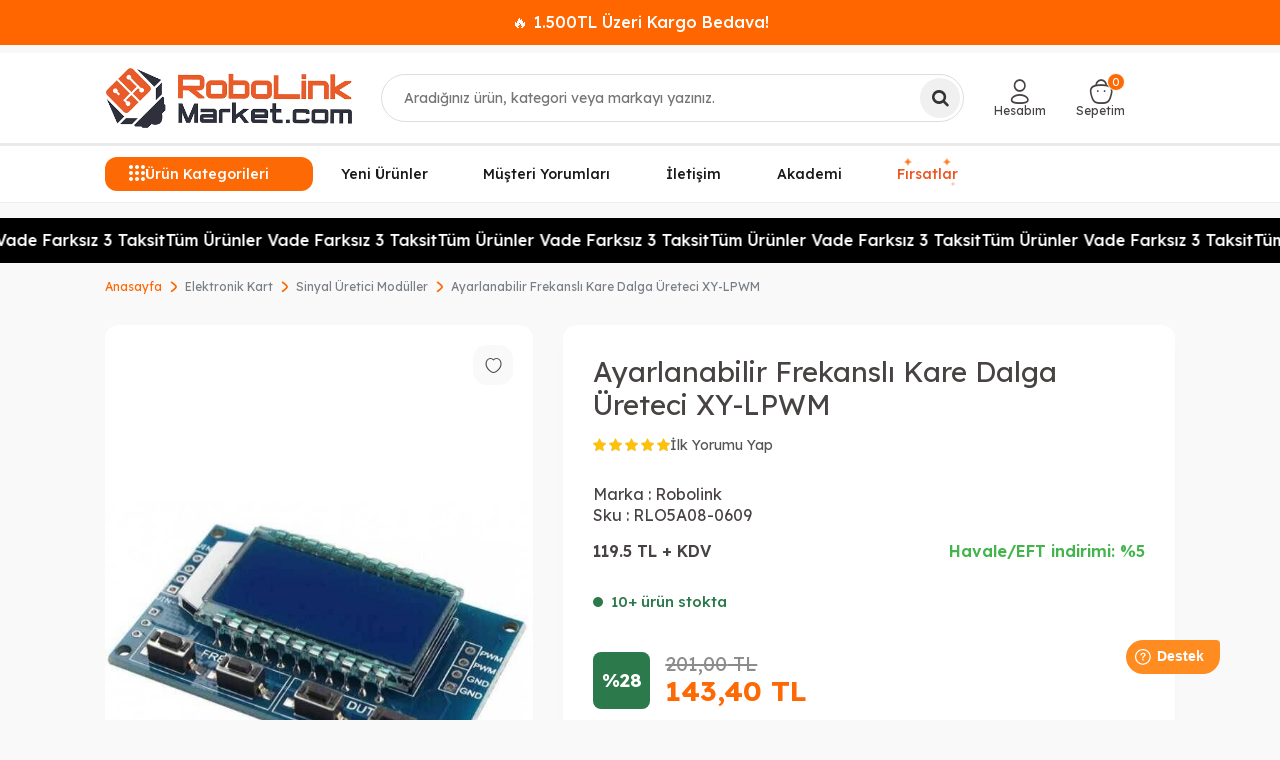

--- FILE ---
content_type: text/html; charset=UTF-8
request_url: https://www.robolinkmarket.com/ayaralanabilir-frekansli-kare-dalga-ureteci-xy-lpwm
body_size: 31219
content:
<!DOCTYPE html>
<html lang="tr-TR" >
<head>
<meta charset="utf-8" />
<title>Ayarlanabilir Frekanslı Kare Dalga Üreteci XY-LPWM</title>
<meta name="description" content="Ayarlanabilir Frekanslı Kare Dalga Üreteci XY-LPWM" />
<meta name="copyright" content="T-Soft E-Ticaret Sistemleri" />
<script>window['PRODUCT_DATA'] = [];</script>
<meta name="robots" content="index,follow" /><link rel="canonical" href="https://www.robolinkmarket.com/ayaralanabilir-frekansli-kare-dalga-ureteci-xy-lpwm" /><meta property="og:image" content="https://witcdn.robolinkmarket.com/ayaralanabilir-frekansli-kare-dalga-ureteci-xy-lpwm-sinyal-uretici-moduller-robolink-11712-92-O.jpg"/>
                <meta property="og:image:width" content="300" />
                <meta property="og:image:height" content="300" />
                <meta property="og:type" content="product" />
                <meta property="og:title" content="Ayarlanabilir Frekanslı Kare Dalga Üreteci XY-LPWM" />
                <meta property="og:description" content="Ayarlanabilir Frekanslı Kare Dalga Üreteci XY-LPWM" />
                <meta property="product:availability" content="in stock" />
                <meta property="og:url" content="https://www.robolinkmarket.com/ayaralanabilir-frekansli-kare-dalga-ureteci-xy-lpwm" />
                <meta property="og:site_name" content="robolinkmarket.com" />
                <meta name="twitter:card" content="summary" />
                <meta name="twitter:title" content="Ayarlanabilir Frekanslı Kare Dalga Üreteci XY-LPWM" />
                <meta name="twitter:description" content="Ayarlanabilir Frekanslı Kare Dalga Üreteci XY-LPWM" />
                <meta name="twitter:image" content="https://witcdn.robolinkmarket.com/ayaralanabilir-frekansli-kare-dalga-ureteci-xy-lpwm-sinyal-uretici-moduller-robolink-11712-92-O.jpg" /><script src="https://accounts.google.com/gsi/client" async defer></script>
<script>const GOOGLE_CLIENT_ID = "222316609062-8gmsqhdhi4dcb1cft32csnb95ote9mes.apps.googleusercontent.com";</script>
            <script>
                const E_EXPORT_ACTIVE = 1;
                const CART_DROPDOWN_LIST = false;
                const ENDPOINT_PREFIX = 'Ly93aXRjZG4ucm9ib2xpbmttYXJrZXQuY29t';
                const ENDPOINT_ALLOWED_KEYS = null;
                const SETTINGS = {"KVKK_REQUIRED":1,"NEGATIVE_STOCK":"0","DYNAMIC_LOADING_SHOW_BUTTON":0,"IS_COMMENT_RATE_ACTIVE":1};
                try {
                    var PAGE_TYPE = 'product';
                    var PAGE_ID = 3;
                    var ON_PAGE_READY = [];
                    var THEME_VERSION = 'v5';
                    var THEME_FOLDER = 'v5-basic';
                    var MEMBER_INFO = {"ID":0,"CODE":"","FIRST_NAME":"","BIRTH_DATE":"","GENDER":"","LAST_NAME":"","MAIL":"","MAIL_HASH":"","PHONE":"","PHONE_HASH":"","PHONE_HASH_SHA":"","GROUP":0,"TRANSACTION_COUNT":0,"REPRESENTATIVE":"","KVKK":-1,"COUNTRY":"TR","E_COUNTRY":"TR"};
                    var IS_VENDOR = 0;
                    var MOBILE_ACTIVE = false;
                    var CART_COUNT = '0';
                    var CART_TOTAL = '0,00';
                    var SESS_ID = '34e775043fbff5d8cc2a92824d4c8e2a';
                    var LANGUAGE = 'tr';
                    var CURRENCY = 'TL';
                    var SEP_DEC = ',';
                    var SEP_THO = '.';
                    var DECIMAL_LENGTH = 2;  
                    var SERVICE_INFO = null;
                    var CART_CSRF_TOKEN = 'fbc36d67b83d88ef8b9b85a55c0a4e74a2ea684c2559bb1be84f2ddc6b8fa219';
                    var CSRF_TOKEN = '5czNGxzgZ6wCyDqIvBzbU/c52dCvzNGi0r8jbwVgn6E=';
                    
                }
                catch(err) { }
            </script>
            <!--cache--><link rel="preload" as="font" href="//witcdn.robolinkmarket.com/theme/v5/css/fonts/tsoft-icon.woff2?v=1" type="font/woff2" crossorigin>
<link rel="preconnect" href="https://fonts.gstatic.com" crossorigin>
<link rel="preload" as="style" href="https://fonts.googleapis.com/css?family=Lexend:100,200,300,regular,500,600,700,800,900&display=sans-serif">
<link rel="stylesheet" href="https://fonts.googleapis.com/css?family=Lexend:100,200,300,regular,500,600,700,800,900&display=sans-serif" media="print" onload="this.media='all'">
<noscript>
<link rel="stylesheet" href="https://fonts.googleapis.com/css?family=Lexend:100,200,300,regular,500,600,700,800,900&display=sans-serif">
</noscript>
<link type="text/css" rel="stylesheet" href="//witcdn.robolinkmarket.com/srv/compressed/load/all/css/tr/3/0.css?v=1768947937&isTablet=0&isMobile=0&userType=Ziyaretci">
<link rel="shortcut icon" href="//www.robolinkmarket.com/Data/EditorFiles/rlt1-logo-309x90-1.png">
<meta name="viewport" content="width=device-width, initial-scale=1">
<script src="//witcdn.robolinkmarket.com/theme/v5/js/callbacks.js?v=1768947937"></script>
<script src="//witcdn.robolinkmarket.com/js/tsoftapps/v5/header.js?v=1768947937"></script>
<!-- BEGIN MerchantWidget Code -->
<script id='merchantWidgetScript'
src="https://www.gstatic.com/shopping/merchant/merchantwidget.js"
defer>
</script>
<script type="text/javascript">
merchantWidgetScript.addEventListener('load', function () {
merchantwidget.start({
position: 'LEFT_BOTTOM'
});
});
</script>
<!-- END MerchantWidget Code --><!-- T-Soft Apps - Google GTAG - Tracking Code Start -->
<script async src="https://www.googletagmanager.com/gtag/js?id=G-WM2YFSKCMK"></script>
<script>
function gtag() {
dataLayer.push(arguments);
}
</script>
<!-- T-Soft Apps - Google GTAG - Tracking Code End --><!-- T-Soft Apps - V5 - Facebook Dönüşümler API - Tracking Code Head Start -->
<script>
if(typeof window.FB_EVENT_ID == 'undefined'){
window.FB_EVENT_ID = "fb_" + new Date().getTime();
}
</script>
<!-- T-Soft Apps - V5 - Facebook Dönüşümler API - Tracking Code Head End --><meta name="google-site-verification" content="yh68KB4OSpH0UXieM9eR3hImdwj3L2juaiTPBN2jcyQ" /><!-- Google Tag Manager -->
<script>(function(w,d,s,l,i){w[l]=w[l]||[];w[l].push({'gtm.start':
new Date().getTime(),event:'gtm.js'});var f=d.getElementsByTagName(s)[0],
j=d.createElement(s),dl=l!='dataLayer'?'&l='+l:'';j.async=true;j.src=
'https://www.googletagmanager.com/gtm.js?id='+i+dl;f.parentNode.insertBefore(j,f);
})(window,document,'script','dataLayer','GTM-TRX6Z5V');</script>
<!-- End Google Tag Manager --><script>
if(typeof window.FB_EVENT_ID == 'undefined'){
window.FB_EVENT_ID = "fb_" + new Date().getTime();
}
</script><meta name="google-site-verification" content="Owe32v4THm4nTJF3Bz8zS7jHG7GjB-RaSMhbuAJMIoE" />
</head>
<body><!-- Google Tag Manager (noscript) -->
<noscript><iframe src="https://www.googletagmanager.com/ns.html?id=GTM-TRX6Z5V"
height="0" width="0" style="display:none;visibility:hidden"></iframe></noscript>
<!-- End Google Tag Manager (noscript) -->
<input type="hidden" id="cookie-law" value="1">
<div class="w-100 d-flex flex-wrap ">
<div class=" col-12 col-sm-12 col-md-12 col-lg-12 col-xl-12 col-xxl-12 column-707  "><div class="row">
<div id="relation|1080" data-id="1080" class="relArea col-12 v5-basic  folder-html-block tpl-user_sefaustmesaj "><div class="row"><div id="centerMessageSlider">
<div class="message-container">
<div class="message-item">🚚 Binlerce Ürün Aynı Gün Kargoda!</div>
<div class="message-item">🔥 1.500TL Üzeri Kargo Bedava!</div>
<div class="message-item">🎉 Yeni ürünler eklendi, kaçırmayın!</div>
</div>
</div>
</div></div><div id="relation|829" data-id="829" class="relArea col-12 v5-basic  folder-header tpl-user_sefaust "><div class="row">
<header class="container-fluid position-relative">
<div class="row">
<div id="header-middle" class="w-100 mb-1">
<div id="header-sticky" class="w-100" data-toggle="sticky" data-parent="#header-middle" data-class="header-sticky" data-scroll="180" >
<div id="header-main" class="w-100 py-1 border-bottom border-light bg-white">
<div class="container">
<div class="row align-items-center">
<div class="col-auto d-lg-none">
<a href="#mobile-menu-829" data-toggle="drawer" class="header-mobile-menu-btn" aria-label="Menü">
<i class="ti-menu text-primary"></i>
</a>
</div>
<div class="col-4 col-lg-3 d-flex mx-auto mx-lg-0">
<a href="https://www.robolinkmarket.com/" id="logo" aria-label="logo">
<img src="https://witcdn.robolinkmarket.com/Data/EditorFiles/robolinklogo.png" alt="Site Logo" />
</a>
</div>
<div id="header-search" class="col-12 col-lg-5 order-2 order-lg-0 mt-1 mt-lg-0 position-relative">
<form action="/arama" method="get" autocomplete="off" id="search" class="w-100 position-relative">
<label for="live-search" class="visually-hidden">Ara</label>
<input id="live-search" type="search" name="q" placeholder="Aradığınız ürün, kategori veya markayı yazınız." class="form-control form-control-md" data-search="live-search" v-model="searchVal" data-licence="1" aria-controls="dynamic-search-829" aria-expanded="false" autocapitalize="none" spellcheck="false" enterkeyhint="search">
<button type="submit" class="btn btn-dark" id="live-search-btn">
<i class="ti-search"></i>
</button>
<div class="bg-white border border-round search-form-list p-3" id="dynamic-search-829" role="region" aria-live="polite" v-if="searchVal && searchVal.trim().length >= 3 && data !== null" v-cloak>
<button type="button" class="search-close-btn" @click="searchVal = ''" aria-label="Kapat">×</button>
<div class="search-panel-inner">
<div class="search-panel-inner">
<div class="search-grid"
style="display:grid;grid-template-columns:220px minmax(560px,1fr) 210px;align-items:start;">
<aside class="brands-scroll">
<div class="block-title border-bottom border-light mb-2">Markalar</div>
<ul class="ps-0 mb-3">
<li class="mb-2">
<a href="/polymaker-filament-turkiye" class="d-flex align-items-center">
<span class="search-image-small me-2">
<img src="Data/EditorFiles/polymaker.webp" alt="Polymaker" class="img-fluid" loading="lazy" decoding="async" width="32" height="32">
</span>Polymaker
</a>
</li>
<li class="mb-2">
<a href="/esun" class="d-flex align-items-center">
<span class="search-image-small me-2">
<img src="Data/EditorFiles/esun.webp" alt="ESUN" class="img-fluid" loading="lazy" decoding="async" width="32" height="32">
</span>ESUN
</a>
</li>
<li class="mb-2">
<a href="/bambu-lab" class="d-flex align-items-center">
<span class="search-image-small me-2">
<img src="Data/EditorFiles/bambu.webp" alt="Bambu Lab" class="img-fluid" loading="lazy" decoding="async" width="32" height="32">
</span>Bambu Lab
</a>
</li>
<li class="mb-2">
<a href="/creality-3d" class="d-flex align-items-center">
<span class="search-image-small me-2">
<img src="Data/EditorFiles/creality.webp" alt="Creality" class="img-fluid" loading="lazy" decoding="async" width="32" height="32">
</span>Creality
</a>
</li>
</ul>
<div class="block-title border-bottom border-light mb-2">Popüler Kategoriler</div>
<ul class="ps-0 mb-0">
<li class="mb-2"><a href="/filament">Filament Çeşitleri</a></li>
<li class="mb-2"><a href="/3d-yazicilar">3D Yazıcı</a></li>
<li class="mb-2"><a href="/motor-suruculeri">Motor Sürücüler</a></li>
<li class="mb-2"><a href="/esp32-fiyat">ESP32 Çeşitleri</a></li>
</ul>
</aside>
<section class="search-results-col">
<div class="block-title border-bottom border-light mb-2">Ürünler</div>
<div class="dynamic-search-products d-flex flex-wrap gap-2"
v-if="Array.isArray(data.products) && data.products.length">
<a class="product-card border rounded-3 text-center bg-white shadow-sm text-decoration-none"
v-for="(P, index) in data.products.slice(0,5)"
:key="P.id || P.url || index"
:href="'/' + P.url"
:class="{ 'out-of-stock': P.stock == 0 }">
<span v-if="P.stock == 0" class="stock-label">Tükendi</span>
<div class="product-image-wrapper">
<img :src="P.image" :alt="P.title" class="img-fluid mx-auto d-block"
style="max-height:160px;object-fit:contain;" loading="lazy" decoding="async" width="160" height="160">
</div>
<div class="product-title text-dark small mb-1" v-text="P.title"></div>
<div class="product-price d-flex flex-column align-items-center justify-content-center mt-1" style="min-height:40px;">
<div v-if="P.price_sell_with_vat" class="text-success fw-bold small">{{ P.price_sell_with_vat }} TL</div>
</div>
</a>
</div>
</section>
<aside class="search-banner-col d-none d-lg-flex"
style="justify-self:end;align-items:center;">
<img src="//witcdn.robolinkmarket.com/Data/EditorFiles/search-banner-3.webp"
alt="Kampanya"
class="img-fluid shadow-sm"
loading="lazy" decoding="async">
</aside>
</div>
<div class="col-12 d-flex justify-content-center mt-2">
<a href="/arama"
@click.prevent="$event.currentTarget.closest('form').submit()"
class="btn btn-outline-primary btn-sm">
Tümünü Gör
</a>
</div>
</div>
</div>
</div>
</form>
</div>
<div id="hm-links" class="col-auto col-lg-4">
<div class="row justify-content-end">
<div class="col-auto">
<a href="#header-member-panel-829" data-toggle="drawer" class="text-body hm-link" id="header-account" aria-label="Hesabım">
<i class="ti-user"></i>
<span class="d-none d-lg-block">Hesabım</span>
</a>
</div>
<div class="col-auto position-relative">
<a href="#header-cart-panel-829" data-toggle="drawer" class="text-body hm-link" id="header-cart-btn" aria-label="Sepetim">
<i class="ti-basket-outline d-inline-block position-relative"><span class="badge cart-soft-count bg-primary text-white">0</span></i>
<span class="d-none d-lg-block">Sepetim</span>
</a>
</div>
</div>
</div>
</div>
</div>
</div>
<nav id="main-menu" class="container-fluid position-relative px-0 border-bottom d-none d-lg-block bg-white">
<div class="container">
<ul class="d-flex menu menu-829">
<li id="menu-all-categories-829" class="menu-all-categories">
<span id="menu-categories-btn-829"
class="d-flex align-items-center w-100 px-1 cursor-pointer menu-first-title text-white"
@mouseover.once="get()">
<i class="ti-menu text-primary"></i>
Ürün Kategorileri
</span>
<div class="w-100 menu-container fade-in" v-cloak>
<div class="container">
<div class="row">
<div class="col-12">
<div class="w-100 position-relative">
<ul class="menu-container-1 menu-container-scroll "
v-if="!LOAD">
<li class="w-100"
v-for="(CAT, index) in CATEGORIES"
@mouseenter="onHoverParent(CAT)"
:class="{
'force-open': showDefault && CAT.ID === defaultParentId,
'is-active' : activeParentId === CAT.ID
}">
<a :id="'menu-categories-' + CAT.ID" :href="'/' + CAT.LINK"
class="d-flex align-items-center gap-10px fw-semibold"
:data-cat-id="CAT.ID" :title="CAT.TITLE">
<img v-if="CAT.IMG2 && CAT.IMG2.PATH"
:src="CAT.IMG2.PATH"
:alt="CAT.TITLE || ''"
width="16" height="16"
loading="lazy" decoding="async">
{{ CAT.TITLE }}</a>
<div class="menu-container-child" v-if="typeof(CAT.CHILDREN) != 'undefined'">
<div class="row w-100">
<div :class="CAT.IMG1.PATH ? 'col-9 pl-2 pr-0' : 'col-12 pl-2 pr-0'">
<ul class=" w-100 d-flex gap-2 flex-wrap bg-white menu-container-2 menu-container-scroll pr-0"
v-if="CAT.CHILDREN.length > 0">
<li :class="['sub-content mb-1', { 'banner-img': CAT.IMG1 && CAT.IMG1.PATH }]"
v-for="SUB in CAT.CHILDREN"
@mouseover="get(SUB.ID, CAT.ID)">
<a :id="'menu-categories-' + SUB.ID" :href="'/' + SUB.LINK"
class="d-flex flex-direction-column justify-content-center align-items-center text-center gap-5px py-1"
:title="SUB.TITLE">
<span v-if="SUB.IMG1 && SUB.IMG1.PATH" class="d-flex justify-content-center align-items-center">
<img :src="SUB.IMG1.PATH"
:alt="SUB.TITLE || ''"
width="80" height="80"
loading="lazy" decoding="async"
style="object-fit:contain">
</span>
<span class="title">{{ SUB.TITLE }}</span>
</a>
</li>
</ul>
</div>
<div class="col-3 pr-0" v-if="CAT.IMG1 && CAT.IMG1.PATH">
<div class="w-100 d-flex justify-content-end">
<img :src="CAT.IMG1.PATH"
:alt="CAT.TITLE || ''"
width="220" height="180"
loading="lazy" decoding="async"
style="object-fit:contain" />
</div>
</div>
</div>
</div>
</li>
</ul>
</div>
</div>
</div>
</div>
</div>
<div class="menu-overlay bg-transparent position-fixed inset"></div>
</li>
<li class="px-1 menu-item ">
<a href="https://www.robolinkmarket.com/yeni-urunler" target=""
class="d-flex align-items-center justify-content-center w-100 text-center menu-first-title ">
Yeni Ürünler
</a>
</li>
<li class="px-1 menu-item ">
<a href="https://customerreviews.google.com/v/merchant?q=robolinkmarket.com&c=TR&v=19" target=""
class="d-flex align-items-center justify-content-center w-100 text-center menu-first-title ">
Müşteri Yorumları
</a>
</li>
<li class="px-1 menu-item ">
<a href="https://www.robolinkmarket.com/iletisim" target=""
class="d-flex align-items-center justify-content-center w-100 text-center menu-first-title ">
İletişim
</a>
</li>
<li class="px-1 menu-item ">
<a href="https://akademi.robolinkmarket.com" target=""
class="d-flex align-items-center justify-content-center w-100 text-center menu-first-title ">
Akademi
</a>
</li>
<li class="px-1 menu-item sparkle-wrapper">
<a href="https://www.robolinkmarket.com/outlet-firsat" target=""
class="d-flex align-items-center justify-content-center w-100 text-center menu-first-title sparkle-highlight">
Fırsatlar
<span class="sparkle sparkle-1">✦</span>
<span class="sparkle sparkle-2">✦</span>
<span class="sparkle sparkle-3">✦</span>
</a>
</li>
</ul>
</div>
</nav>
</div>
</div>
</div>
</header>
<div data-rel="mobile-menu-829" class="drawer-overlay"></div>
<div id="mobile-menu-829" class="drawer-wrapper" data-display="overlay" data-position="left">
<div class="drawer-header">
<div class="drawer-title">
<span class="text-primary">Menü</span>
</div>
</div>
<nav id="mobileMenu" class="col pb forMobile animate">
<div id="closeMobileMenu" class="fl col-12">
</div>
<div id="mobileMenuMain" class="col col-12">
<ul class="fl col-12">
<li class="fl col-12 mobile-menu-cat-item">
<a href="https://www.robolinkmarket.com/outlet-firsat" title="Outlet - Fırsat">
<span class="col col-12 ease toggle">Outlet - Fırsat</span>
</a>
</li>
<li class="fl col-12 mobile-menu-cat-item">
<span class="col col-12 ease toggle">
3D Yazıcı - CNC
<i class="icon-arrow-simple-down fr"></i>
</span>
<ul class="box p-top col-12" style="display:none">
<li class="fl col-12">
<a href="https://www.robolinkmarket.com/3d-yazicilar" title="3D Yazıcılar" class="col col-12">3D Yazıcılar</a>
</li>
<li class="fl col-12">
<a href="https://www.robolinkmarket.com/filament" title="Filament" class="col col-12">Filament</a>
</li>
<li class="fl col-12">
<a href="https://www.robolinkmarket.com/3d-yazici-recine" title="3D Yazıcı Reçine" class="col col-12">3D Yazıcı Reçine</a>
</li>
<li class="fl col-12">
<a href="https://www.robolinkmarket.com/3d-yazici-parcalari" title="3D Yazıcı Parçaları" class="col col-12">3D Yazıcı Parçaları</a>
</li>
<li class="fl col-12">
<a href="https://www.robolinkmarket.com/3d-tarayici" title="3D Tarayıcı" class="col col-12">3D Tarayıcı</a>
</li>
<li class="fl col-12">
<a href="https://www.robolinkmarket.com/3d-kalem-yazici" title="3D Kalem Yazıcı" class="col col-12">3D Kalem Yazıcı</a>
</li>
<li class="fl col-12">
<a href="https://www.robolinkmarket.com/cnc-malzemeleri" title="CNC Malzemeleri" class="col col-12">CNC Malzemeleri</a>
</li>
<li class="fl col-12">
<a href="https://www.robolinkmarket.com/3d-yazici-cnc" title="3D Yazıcı - CNC" class="col col-12 t-gor">Tümünü Gör</a>
</li>
</ul>
</li>
<li class="fl col-12 mobile-menu-cat-item">
<a href="https://www.robolinkmarket.com/filament" title="Filament Çeşitleri">
<span class="col col-12 ease toggle">Filament Çeşitleri</span>
</a>
</li>
<li class="fl col-12 mobile-menu-cat-item">
<span class="col col-12 ease toggle">
Raspberry Pi
<i class="icon-arrow-simple-down fr"></i>
</span>
<ul class="box p-top col-12" style="display:none">
<li class="fl col-12">
<a href="https://www.robolinkmarket.com/raspberry-pi-kutu" title="Raspberry Pi Kutu" class="col col-12">Raspberry Pi Kutu</a>
</li>
<li class="fl col-12">
<a href="https://www.robolinkmarket.com/raspberry-pi-modelleri" title="Raspberry Pi Modelleri" class="col col-12">Raspberry Pi Modelleri</a>
</li>
<li class="fl col-12">
<a href="https://www.robolinkmarket.com/sd-kart" title="SD Kart" class="col col-12">SD Kart</a>
</li>
<li class="fl col-12">
<a href="https://www.robolinkmarket.com/raspberry-pi-aksesuar" title="Raspberry Pi Aksesuar" class="col col-12">Raspberry Pi Aksesuar</a>
</li>
<li class="fl col-12">
<a href="https://www.robolinkmarket.com/raspberry-pi-turkiye" title="Raspberry Pi" class="col col-12 t-gor">Tümünü Gör</a>
</li>
</ul>
</li>
<li class="fl col-12 mobile-menu-cat-item">
<span class="col col-12 ease toggle">
Arduino
<i class="icon-arrow-simple-down fr"></i>
</span>
<ul class="box p-top col-12" style="display:none">
<li class="fl col-12">
<a href="https://www.robolinkmarket.com/arduino-tabanli-gelistirme-kartlari" title="Arduino Tabanlı Geliştirme Kartları" class="col col-12">Arduino Tabanlı Geliştirme Kartları</a>
</li>
<li class="fl col-12">
<a href="https://www.robolinkmarket.com/set-cesitleri" title="Arduino Setleri" class="col col-12">Arduino Setleri</a>
</li>
<li class="fl col-12">
<a href="https://www.robolinkmarket.com/arduino-sensor-modul" title="Arduino Uyumlu Sensör - Modül" class="col col-12">Arduino Uyumlu Sensör - Modül</a>
</li>
<li class="fl col-12">
<a href="https://www.robolinkmarket.com/arduino-modelleri" title="Arduino Modelleri" class="col col-12">Arduino Modelleri</a>
</li>
<li class="fl col-12">
<a href="https://www.robolinkmarket.com/arduino" title="Arduino" class="col col-12 t-gor">Tümünü Gör</a>
</li>
</ul>
</li>
<li class="fl col-12 mobile-menu-cat-item">
<span class="col col-12 ease toggle">
Drone - RC
<i class="icon-arrow-simple-down fr"></i>
</span>
<ul class="box p-top col-12" style="display:none">
<li class="fl col-12">
<a href="https://www.robolinkmarket.com/hobi-rc-urunleri" title="Hobi - RC Ürünleri" class="col col-12">Hobi - RC Ürünleri</a>
</li>
<li class="fl col-12">
<a href="https://www.robolinkmarket.com/hazir-drone-yedek-parcalari" title="Hazır Drone Yedek Parçaları" class="col col-12">Hazır Drone Yedek Parçaları</a>
</li>
<li class="fl col-12">
<a href="https://www.robolinkmarket.com/drone-ve-aksesuarlari" title="Drone Bileşen ve Aksesuarları" class="col col-12">Drone Bileşen ve Aksesuarları</a>
</li>
<li class="fl col-12">
<a href="https://www.robolinkmarket.com/drone-modelleri" title="Drone Modelleri" class="col col-12">Drone Modelleri</a>
</li>
<li class="fl col-12">
<a href="https://www.robolinkmarket.com/drone" title="Drone - RC" class="col col-12 t-gor">Tümünü Gör</a>
</li>
</ul>
</li>
<li class="fl col-12 mobile-menu-cat-item">
<span class="col col-12 ease toggle">
Stem- Kodlama - Robotik
<i class="icon-arrow-simple-down fr"></i>
</span>
<ul class="box p-top col-12" style="display:none">
<li class="fl col-12">
<a href="https://www.robolinkmarket.com/tekerlek" title="Tekerlek" class="col col-12">Tekerlek</a>
</li>
<li class="fl col-12">
<a href="https://www.robolinkmarket.com/egitici-ahsap-urunler-kendin-yap-urunleri" title="Eğitici Ahşap Ürünler - Kendin Yap Ürünleri" class="col col-12">Eğitici Ahşap Ürünler - Kendin Yap Ürünleri</a>
</li>
<li class="fl col-12">
<a href="https://www.robolinkmarket.com/robot-yarislari" title="Robot Yarışları" class="col col-12">Robot Yarışları</a>
</li>
<li class="fl col-12">
<a href="https://www.robolinkmarket.com/egitici-oyuncaklar" title="Eğitici Oyuncaklar" class="col col-12">Eğitici Oyuncaklar</a>
</li>
<li class="fl col-12">
<a href="https://www.robolinkmarket.com/kendin-yap-setleri" title="Kendin Yap Setleri" class="col col-12">Kendin Yap Setleri</a>
</li>
<li class="fl col-12">
<a href="https://www.robolinkmarket.com/egitim-kurumlari-icin-stem-urunleri" title="Eğitim Kurumları İçin STEM Ürünleri" class="col col-12">Eğitim Kurumları İçin STEM Ürünleri</a>
</li>
<li class="fl col-12">
<a href="https://www.robolinkmarket.com/robotik-kodlama" title="Robotik Kodlama" class="col col-12">Robotik Kodlama</a>
</li>
<li class="fl col-12">
<a href="https://www.robolinkmarket.com/stem-kodlama-robotik" title="Stem- Kodlama - Robotik" class="col col-12 t-gor">Tümünü Gör</a>
</li>
</ul>
</li>
<li class="fl col-12 mobile-menu-cat-item">
<span class="col col-12 ease toggle">
Kablosuz Haberleşme
<i class="icon-arrow-simple-down fr"></i>
</span>
<ul class="box p-top col-12" style="display:none">
<li class="fl col-12">
<a href="https://www.robolinkmarket.com/akilli-ev-iot" title="Akıllı Ev - IOT" class="col col-12">Akıllı Ev - IOT</a>
</li>
<li class="fl col-12">
<a href="https://www.robolinkmarket.com/xbee" title="XBee" class="col col-12">XBee</a>
</li>
<li class="fl col-12">
<a href="https://www.robolinkmarket.com/wi-fi" title="Wi-Fi Modülü" class="col col-12">Wi-Fi Modülü</a>
</li>
<li class="fl col-12">
<a href="https://www.robolinkmarket.com/anten-cesitleri" title="Anten Çeşitleri" class="col col-12">Anten Çeşitleri</a>
</li>
<li class="fl col-12">
<a href="https://www.robolinkmarket.com/rfid-moduller" title="RFID Modüller" class="col col-12">RFID Modüller</a>
</li>
<li class="fl col-12">
<a href="https://www.robolinkmarket.com/gsm-modul" title="GSM Modül" class="col col-12">GSM Modül</a>
</li>
<li class="fl col-12">
<a href="https://www.robolinkmarket.com/bluetooth" title="Bluetooth" class="col col-12">Bluetooth</a>
</li>
<li class="fl col-12">
<a href="https://www.robolinkmarket.com/rf-moduller" title="RF Modüller" class="col col-12">RF Modüller</a>
</li>
<li class="fl col-12">
<a href="https://www.robolinkmarket.com/gps" title="GPS" class="col col-12">GPS</a>
</li>
<li class="fl col-12">
<a href="https://www.robolinkmarket.com/kablosuz-moduller" title="Kablosuz Haberleşme" class="col col-12 t-gor">Tümünü Gör</a>
</li>
</ul>
</li>
<li class="fl col-12 mobile-menu-cat-item">
<span class="col col-12 ease toggle">
Sensörler
<i class="icon-arrow-simple-down fr"></i>
</span>
<ul class="box p-top col-12" style="display:none">
<li class="fl col-12">
<a href="https://www.robolinkmarket.com/gaz-sensorleri" title="Gaz Sensörü" class="col col-12">Gaz Sensörü</a>
</li>
<li class="fl col-12">
<a href="https://www.robolinkmarket.com/voltaj-akim-sensorleri" title="Voltaj - Akım" class="col col-12">Voltaj - Akım</a>
</li>
<li class="fl col-12">
<a href="https://www.robolinkmarket.com/basinc-pusula-sensorleri" title="Basınç - Pusula" class="col col-12">Basınç - Pusula</a>
</li>
<li class="fl col-12">
<a href="https://www.robolinkmarket.com/coklu-sensorler-karti" title="Çoklu Sensörler Kartı" class="col col-12">Çoklu Sensörler Kartı</a>
</li>
<li class="fl col-12">
<a href="https://www.robolinkmarket.com/mesafe-cizgi-cisim-sensorleri" title="Mesafe - Çizgi - Cisim" class="col col-12">Mesafe - Çizgi - Cisim</a>
</li>
<li class="fl col-12">
<a href="https://www.robolinkmarket.com/agirlik-sensorleri" title="Ağırlık Sensörü" class="col col-12">Ağırlık Sensörü</a>
</li>
<li class="fl col-12">
<a href="https://www.robolinkmarket.com/manyetik-sensorler" title="Manyetik" class="col col-12">Manyetik</a>
</li>
<li class="fl col-12">
<a href="https://www.robolinkmarket.com/titresim-egim-sensorleri" title="Titreşim - Eğim" class="col col-12">Titreşim - Eğim</a>
</li>
<li class="fl col-12">
<a href="https://www.robolinkmarket.com/sicaklik-nem-sensorleri" title="Sıcaklık - Nem" class="col col-12">Sıcaklık - Nem</a>
</li>
<li class="fl col-12">
<a href="https://www.robolinkmarket.com/diger-sensorler" title="Diğer Sensörler" class="col col-12">Diğer Sensörler</a>
</li>
<li class="fl col-12">
<a href="https://www.robolinkmarket.com/aci-ivme-jireskop-sensorleri" title="Açı - İvme - Jireskop" class="col col-12">Açı - İvme - Jireskop</a>
</li>
<li class="fl col-12">
<a href="https://www.robolinkmarket.com/dokunmatik-sensorler" title="Dokunmatik" class="col col-12">Dokunmatik</a>
</li>
<li class="fl col-12">
<a href="https://www.robolinkmarket.com/isik-renk-alev-sensorleri" title="Işık - Renk - Alev" class="col col-12">Işık - Renk - Alev</a>
</li>
<li class="fl col-12">
<a href="https://www.robolinkmarket.com/ses-sensorleri" title="Ses" class="col col-12">Ses</a>
</li>
<li class="fl col-12">
<a href="https://www.robolinkmarket.com/sensorler" title="Sensörler" class="col col-12 t-gor">Tümünü Gör</a>
</li>
</ul>
</li>
<li class="fl col-12 mobile-menu-cat-item">
<span class="col col-12 ease toggle">
Araç - Gereç
<i class="icon-arrow-simple-down fr"></i>
</span>
<ul class="box p-top col-12" style="display:none">
<li class="fl col-12">
<a href="https://www.robolinkmarket.com/termostat" title="Termostat" class="col col-12">Termostat</a>
</li>
<li class="fl col-12">
<a href="https://www.robolinkmarket.com/bant" title="Bant" class="col col-12">Bant</a>
</li>
<li class="fl col-12">
<a href="https://www.robolinkmarket.com/makaron" title="Makaron" class="col col-12">Makaron</a>
</li>
<li class="fl col-12">
<a href="https://www.robolinkmarket.com/el-aletleri" title="El Aletleri" class="col col-12">El Aletleri</a>
</li>
<li class="fl col-12">
<a href="https://www.robolinkmarket.com/malzeme-kutusu" title="Malzeme Kutusu" class="col col-12">Malzeme Kutusu</a>
</li>
<li class="fl col-12">
<a href="https://www.robolinkmarket.com/kablo-bagi" title="Kablo Bağı" class="col col-12">Kablo Bağı</a>
</li>
<li class="fl col-12">
<a href="https://www.robolinkmarket.com/sprey" title="Sprey" class="col col-12">Sprey</a>
</li>
<li class="fl col-12">
<a href="https://www.robolinkmarket.com/proje-kutusu-cesitleri" title="Proje Kutusu" class="col col-12">Proje Kutusu</a>
</li>
<li class="fl col-12">
<a href="https://www.robolinkmarket.com/arac-gerec" title="Araç - Gereç" class="col col-12 t-gor">Tümünü Gör</a>
</li>
</ul>
</li>
<li class="fl col-12 mobile-menu-cat-item">
<span class="col col-12 ease toggle">
Ölçü ve Test Aleti
<i class="icon-arrow-simple-down fr"></i>
</span>
<ul class="box p-top col-12" style="display:none">
<li class="fl col-12">
<a href="https://www.robolinkmarket.com/diger-olcu-ve-test-aletleri" title="Diğer Ölçü ve Test Aletleri" class="col col-12">Diğer Ölçü ve Test Aletleri</a>
</li>
<li class="fl col-12">
<a href="https://www.robolinkmarket.com/osiloskop" title="Osiloskop" class="col col-12">Osiloskop</a>
</li>
<li class="fl col-12">
<a href="https://www.robolinkmarket.com/multimetre" title="Multimetre" class="col col-12">Multimetre</a>
</li>
<li class="fl col-12">
<a href="https://www.robolinkmarket.com/test-ve-olcu-aletleri" title="Ölçü ve Test Aleti" class="col col-12 t-gor">Tümünü Gör</a>
</li>
</ul>
</li>
<li class="fl col-12 mobile-menu-cat-item">
<span class="col col-12 ease toggle">
Güç - Batarya - Adaptör
<i class="icon-arrow-simple-down fr"></i>
</span>
<ul class="box p-top col-12" style="display:none">
<li class="fl col-12">
<a href="https://www.robolinkmarket.com/pil-seviye-olcer" title="Pil Seviye Ölçer" class="col col-12">Pil Seviye Ölçer</a>
</li>
<li class="fl col-12">
<a href="https://www.robolinkmarket.com/guc-kaynagi" title="Güç Kaynağı" class="col col-12">Güç Kaynağı</a>
</li>
<li class="fl col-12">
<a href="https://www.robolinkmarket.com/li-po-pil" title="Lİ-PO PİL" class="col col-12">Lİ-PO PİL</a>
</li>
<li class="fl col-12">
<a href="https://www.robolinkmarket.com/voltaj-regule-kartlari" title="Voltaj Regüle Kartları" class="col col-12">Voltaj Regüle Kartları</a>
</li>
<li class="fl col-12">
<a href="https://www.robolinkmarket.com/sarj-devreleri" title="Şarj Devreleri" class="col col-12">Şarj Devreleri</a>
</li>
<li class="fl col-12">
<span class="col col-12 ease toggle">
Adaptör<i class="icon-arrow-simple-down fr"></i>
</span>
<ul class="box p-top col-12" style="display:none">
<li class="fl col-12 mobile-menu-cat-item">
<a href="https://www.robolinkmarket.com/12-volt-adaptor" title="12 Volt Adaptör" class="col col-12">12 Volt Adaptör</a>
</li>
<li class="fl col-12 mobile-menu-cat-item">
<a href="https://www.robolinkmarket.com/24-volt-adaptor" title="24 Volt Adaptör" class="col col-12">24 Volt Adaptör</a>
</li>
<li class="fl col-12 mobile-menu-cat-item">
<a href="https://www.robolinkmarket.com/5-volt-adaptor" title="5 Volt Adaptör" class="col col-12">5 Volt Adaptör</a>
</li>
<li class="fl col-12 mobile-menu-cat-item">
<a href="https://www.robolinkmarket.com/9-volt-adaptor" title="9 Volt Adaptör" class="col col-12">9 Volt Adaptör</a>
</li>
<li class="fl col-12">
<a href="https://www.robolinkmarket.com/adaptor" title="Adaptör" class="col col-12 t-gor">Tümünü Gör</a>
</li>
</ul>
</li>
<li class="fl col-12">
<a href="https://www.robolinkmarket.com/pil" title="Pil" class="col col-12">Pil</a>
</li>
<li class="fl col-12">
<a href="https://www.robolinkmarket.com/gunes-paneli-pili" title="Güneş Paneli - Pili" class="col col-12">Güneş Paneli - Pili</a>
</li>
<li class="fl col-12">
<a href="https://www.robolinkmarket.com/pil-yuvasi" title="Pil Yuvası" class="col col-12">Pil Yuvası</a>
</li>
<li class="fl col-12">
<a href="https://www.robolinkmarket.com/guc-batarya-adaptor" title="Güç - Batarya - Adaptör" class="col col-12 t-gor">Tümünü Gör</a>
</li>
</ul>
</li>
<li class="fl col-12 mobile-menu-cat-item">
<span class="col col-12 ease toggle">
Mekanik
<i class="icon-arrow-simple-down fr"></i>
</span>
<ul class="box p-top col-12" style="display:none">
<li class="fl col-12">
<a href="https://www.robolinkmarket.com/rulman" title="Rulman" class="col col-12">Rulman</a>
</li>
<li class="fl col-12">
<a href="https://www.robolinkmarket.com/metal-aralayici" title="Metal Aralayıcı" class="col col-12">Metal Aralayıcı</a>
</li>
<li class="fl col-12">
<a href="https://www.robolinkmarket.com/mil" title="Mil" class="col col-12">Mil</a>
</li>
<li class="fl col-12">
<a href="https://www.robolinkmarket.com/miknatis" title="Mıknatıs" class="col col-12">Mıknatıs</a>
</li>
<li class="fl col-12">
<a href="https://www.robolinkmarket.com/vida-somun-pul" title="Vida - Somun - Pul" class="col col-12">Vida - Somun - Pul</a>
</li>
<li class="fl col-12">
<a href="https://www.robolinkmarket.com/sigma-profil" title="Sigma Profil" class="col col-12">Sigma Profil</a>
</li>
<li class="fl col-12">
<a href="https://www.robolinkmarket.com/kaplin-coupler" title="Kaplin - Coupler" class="col col-12">Kaplin - Coupler</a>
</li>
<li class="fl col-12">
<a href="https://www.robolinkmarket.com/motor-mil-tutucu" title="Motor - Mil Tutucu" class="col col-12">Motor - Mil Tutucu</a>
</li>
<li class="fl col-12">
<a href="https://www.robolinkmarket.com/mekanik" title="Mekanik" class="col col-12 t-gor">Tümünü Gör</a>
</li>
</ul>
</li>
<li class="fl col-12 mobile-menu-cat-item">
<span class="col col-12 ease toggle">
Kablolar
<i class="icon-arrow-simple-down fr"></i>
</span>
<ul class="box p-top col-12" style="display:none">
<li class="fl col-12">
<a href="https://www.robolinkmarket.com/krokodil-kablo" title="Krokodil Kablo" class="col col-12">Krokodil Kablo</a>
</li>
<li class="fl col-12">
<a href="https://www.robolinkmarket.com/usb-kablo" title="USB Kablo" class="col col-12">USB Kablo</a>
</li>
<li class="fl col-12">
<a href="https://www.robolinkmarket.com/flat-kablo" title="Flat Kablo" class="col col-12">Flat Kablo</a>
</li>
<li class="fl col-12">
<a href="https://www.robolinkmarket.com/vga-kablo" title="VGA Kablo" class="col col-12">VGA Kablo</a>
</li>
<li class="fl col-12">
<a href="https://www.robolinkmarket.com/guc-kablosu" title="Güç Kablosu" class="col col-12">Güç Kablosu</a>
</li>
<li class="fl col-12">
<a href="https://www.robolinkmarket.com/ethernet-kablo" title="Ethernet Kablo" class="col col-12">Ethernet Kablo</a>
</li>
<li class="fl col-12">
<a href="https://www.robolinkmarket.com/hdmi-kablo" title="HDMI Kablo" class="col col-12">HDMI Kablo</a>
</li>
<li class="fl col-12">
<a href="https://www.robolinkmarket.com/jumper-kablo" title="Jumper - Dupont Kablo" class="col col-12">Jumper - Dupont Kablo</a>
</li>
<li class="fl col-12">
<a href="https://www.robolinkmarket.com/pil-batarya-baglanti-kablosu" title="Pil- Batarya Bağlantı Kablosu" class="col col-12">Pil- Batarya Bağlantı Kablosu</a>
</li>
<li class="fl col-12">
<a href="https://www.robolinkmarket.com/kablolar" title="Kablolar" class="col col-12 t-gor">Tümünü Gör</a>
</li>
</ul>
</li>
<li class="fl col-12 mobile-menu-cat-item">
<span class="col col-12 ease toggle">
Komponent
<i class="icon-arrow-simple-down fr"></i>
</span>
<ul class="box p-top col-12" style="display:none">
<li class="fl col-12">
<a href="https://www.robolinkmarket.com/buton-switch" title="Buton - Switch - Keypad" class="col col-12">Buton - Switch - Keypad</a>
</li>
<li class="fl col-12">
<a href="https://www.robolinkmarket.com/entegreler" title="Entegreler" class="col col-12">Entegreler</a>
</li>
<li class="fl col-12">
<a href="https://www.robolinkmarket.com/diyot" title="Diyot" class="col col-12">Diyot</a>
</li>
<li class="fl col-12">
<a href="https://www.robolinkmarket.com/potansiyometre" title="Potansiyometre" class="col col-12">Potansiyometre</a>
</li>
<li class="fl col-12">
<a href="https://www.robolinkmarket.com/transistor" title="Transistör" class="col col-12">Transistör</a>
</li>
<li class="fl col-12">
<a href="https://www.robolinkmarket.com/sigorta-sigorta-yuvasi" title="Sigorta - Sigorta Yuvası" class="col col-12">Sigorta - Sigorta Yuvası</a>
</li>
<li class="fl col-12">
<a href="https://www.robolinkmarket.com/peltier" title="Peltier" class="col col-12">Peltier</a>
</li>
<li class="fl col-12">
<a href="https://www.robolinkmarket.com/direnc" title="Direnç" class="col col-12">Direnç</a>
</li>
<li class="fl col-12">
<a href="https://www.robolinkmarket.com/sogutucu" title="Soğutucu" class="col col-12">Soğutucu</a>
</li>
<li class="fl col-12">
<a href="https://www.robolinkmarket.com/mosfet" title="Mosfet" class="col col-12">Mosfet</a>
</li>
<li class="fl col-12">
<a href="https://www.robolinkmarket.com/voltaj-regulatoru" title="Voltaj Regülatörü" class="col col-12">Voltaj Regülatörü</a>
</li>
<li class="fl col-12">
<a href="https://www.robolinkmarket.com/led" title="Led" class="col col-12">Led</a>
</li>
<li class="fl col-12">
<a href="https://www.robolinkmarket.com/dip-soket" title="Dip Soket" class="col col-12">Dip Soket</a>
</li>
<li class="fl col-12">
<a href="https://www.robolinkmarket.com/buzzer-hoparlor" title="Buzzer - Hoparlör" class="col col-12">Buzzer - Hoparlör</a>
</li>
<li class="fl col-12">
<a href="https://www.robolinkmarket.com/kristal" title="Kristal" class="col col-12">Kristal</a>
</li>
<li class="fl col-12">
<a href="https://www.robolinkmarket.com/role" title="Röle" class="col col-12">Röle</a>
</li>
<li class="fl col-12">
<a href="https://www.robolinkmarket.com/kondansator" title="Kondansatör" class="col col-12">Kondansatör</a>
</li>
<li class="fl col-12">
<a href="https://www.robolinkmarket.com/komponent" title="Komponent" class="col col-12 t-gor">Tümünü Gör</a>
</li>
</ul>
</li>
<li class="fl col-12 mobile-menu-cat-item">
<span class="col col-12 ease toggle">
Konnektör - Klemens
<i class="icon-arrow-simple-down fr"></i>
</span>
<ul class="box p-top col-12" style="display:none">
<li class="fl col-12">
<a href="https://www.robolinkmarket.com/klemens" title="Klemens" class="col col-12">Klemens</a>
</li>
<li class="fl col-12">
<a href="https://www.robolinkmarket.com/jak" title="Jak" class="col col-12">Jak</a>
</li>
<li class="fl col-12">
<a href="https://www.robolinkmarket.com/su-gecirmez-konnektor" title="Su Geçirmez Konnektör" class="col col-12">Su Geçirmez Konnektör</a>
</li>
<li class="fl col-12">
<a href="https://www.robolinkmarket.com/power-soket" title="Power Soket" class="col col-12">Power Soket</a>
</li>
<li class="fl col-12">
<a href="https://www.robolinkmarket.com/usb-konnektor" title="USB Konnektör" class="col col-12">USB Konnektör</a>
</li>
<li class="fl col-12">
<a href="https://www.robolinkmarket.com/kablolu-konnektor" title="Kablolu Konnektör" class="col col-12">Kablolu Konnektör</a>
</li>
<li class="fl col-12">
<a href="https://www.robolinkmarket.com/header" title="Header" class="col col-12">Header</a>
</li>
<li class="fl col-12">
<a href="https://www.robolinkmarket.com/konnektor" title="Konnektör" class="col col-12">Konnektör</a>
</li>
<li class="fl col-12">
<a href="https://www.robolinkmarket.com/konnektor-klemens" title="Konnektör - Klemens" class="col col-12 t-gor">Tümünü Gör</a>
</li>
</ul>
</li>
<li class="fl col-12 mobile-menu-cat-item">
<span class="col col-12 ease toggle">
LCD - Display
<i class="icon-arrow-simple-down fr"></i>
</span>
<ul class="box p-top col-12" style="display:none">
<li class="fl col-12">
<a href="https://www.robolinkmarket.com/grafik-lcd" title="Grafik LCD" class="col col-12">Grafik LCD</a>
</li>
<li class="fl col-12">
<a href="https://www.robolinkmarket.com/hmi-ekran" title="HMI Ekran" class="col col-12">HMI Ekran</a>
</li>
<li class="fl col-12">
<a href="https://www.robolinkmarket.com/display" title="Display" class="col col-12">Display</a>
</li>
<li class="fl col-12">
<a href="https://www.robolinkmarket.com/karakter-lcd" title="Karakter LCD" class="col col-12">Karakter LCD</a>
</li>
<li class="fl col-12">
<a href="https://www.robolinkmarket.com/lcd-display" title="LCD - Display" class="col col-12 t-gor">Tümünü Gör</a>
</li>
</ul>
</li>
<li class="fl col-12 mobile-menu-cat-item">
<span class="col col-12 ease toggle">
Motor - Motor Sürücüler
<i class="icon-arrow-simple-down fr"></i>
</span>
<ul class="box p-top col-12" style="display:none">
<li class="fl col-12">
<a href="https://www.robolinkmarket.com/fircasiz-motor" title="Fırçasız Motor" class="col col-12">Fırçasız Motor</a>
</li>
<li class="fl col-12">
<a href="https://www.robolinkmarket.com/step-motor" title="Step Motor" class="col col-12">Step Motor</a>
</li>
<li class="fl col-12">
<a href="https://www.robolinkmarket.com/motor-suruculeri" title="Motor Sürücüleri" class="col col-12">Motor Sürücüleri</a>
</li>
<li class="fl col-12">
<a href="https://www.robolinkmarket.com/servo-motor-ve-aksesuarlari" title="Servo Motor ve Aksesuarları" class="col col-12">Servo Motor ve Aksesuarları</a>
</li>
<li class="fl col-12">
<a href="https://www.robolinkmarket.com/dc-motor" title="DC Motor" class="col col-12">DC Motor</a>
</li>
<li class="fl col-12">
<a href="https://www.robolinkmarket.com/motor-motor-suruculer" title="Motor - Motor Sürücüler" class="col col-12 t-gor">Tümünü Gör</a>
</li>
</ul>
</li>
<li class="fl col-12 mobile-menu-cat-item">
<span class="col col-12 ease toggle">
Geliştirme Kartı
<i class="icon-arrow-simple-down fr"></i>
</span>
<ul class="box p-top col-12" style="display:none">
<li class="fl col-12">
<a href="https://www.robolinkmarket.com/diger" title="Diğer" class="col col-12">Diğer</a>
</li>
<li class="fl col-12">
<a href="https://www.robolinkmarket.com/beagleboard" title="BeagleBoard" class="col col-12">BeagleBoard</a>
</li>
<li class="fl col-12">
<a href="https://www.robolinkmarket.com/texas-instruments-karti" title="Texas Instruments" class="col col-12">Texas Instruments</a>
</li>
<li class="fl col-12">
<a href="https://www.robolinkmarket.com/stmicroelectronics" title="STMicroelectronics" class="col col-12">STMicroelectronics</a>
</li>
<li class="fl col-12">
<a href="https://www.robolinkmarket.com/robotik-kartlar" title="Robotik Kartlar" class="col col-12">Robotik Kartlar</a>
</li>
<li class="fl col-12">
<a href="https://www.robolinkmarket.com/nucleo" title="Nucleo" class="col col-12">Nucleo</a>
</li>
<li class="fl col-12">
<a href="https://www.robolinkmarket.com/gelistirme-karti" title="Geliştirme Kartı" class="col col-12 t-gor">Tümünü Gör</a>
</li>
</ul>
</li>
<li class="fl col-12 mobile-menu-cat-item">
<span class="col col-12 ease toggle">
Elektronik Kart
<i class="icon-arrow-simple-down fr"></i>
</span>
<ul class="box p-top col-12" style="display:none">
<li class="fl col-12">
<span class="col col-12 ease toggle">
Geliştirme Kartı<i class="icon-arrow-simple-down fr"></i>
</span>
<ul class="box p-top col-12" style="display:none">
<li class="fl col-12 mobile-menu-cat-item">
<a href="https://www.robolinkmarket.com/diger" title="Diğer" class="col col-12">Diğer</a>
</li>
<li class="fl col-12 mobile-menu-cat-item">
<a href="https://www.robolinkmarket.com/beagleboard" title="BeagleBoard" class="col col-12">BeagleBoard</a>
</li>
<li class="fl col-12 mobile-menu-cat-item">
<a href="https://www.robolinkmarket.com/texas-instruments-karti" title="Texas Instruments" class="col col-12">Texas Instruments</a>
</li>
<li class="fl col-12 mobile-menu-cat-item">
<a href="https://www.robolinkmarket.com/stmicroelectronics" title="STMicroelectronics" class="col col-12">STMicroelectronics</a>
</li>
<li class="fl col-12 mobile-menu-cat-item">
<a href="https://www.robolinkmarket.com/robotik-kartlar" title="Robotik Kartlar" class="col col-12">Robotik Kartlar</a>
</li>
<li class="fl col-12 mobile-menu-cat-item">
<a href="https://www.robolinkmarket.com/nucleo" title="Nucleo" class="col col-12">Nucleo</a>
</li>
<li class="fl col-12">
<a href="https://www.robolinkmarket.com/gelistirme-karti" title="Geliştirme Kartı" class="col col-12 t-gor">Tümünü Gör</a>
</li>
</ul>
</li>
<li class="fl col-12">
<a href="https://www.robolinkmarket.com/donusturucu-programlayici" title="Dönüştürücü - Programlayıcı" class="col col-12">Dönüştürücü - Programlayıcı</a>
</li>
<li class="fl col-12">
<a href="https://www.robolinkmarket.com/sinyal-uretici-moduller" title="Sinyal Üretici Modüller" class="col col-12">Sinyal Üretici Modüller</a>
</li>
<li class="fl col-12">
<a href="https://www.robolinkmarket.com/elektronik-kart-modul" title="Elektronik Kart" class="col col-12 t-gor">Tümünü Gör</a>
</li>
</ul>
</li>
<li class="fl col-12 mobile-menu-cat-item">
<span class="col col-12 ease toggle">
Lehim - Prototipleme
<i class="icon-arrow-simple-down fr"></i>
</span>
<ul class="box p-top col-12" style="display:none">
<li class="fl col-12">
<a href="https://www.robolinkmarket.com/lehimleme-araclari" title="Lehimleme Araçları" class="col col-12">Lehimleme Araçları</a>
</li>
<li class="fl col-12">
<a href="https://www.robolinkmarket.com/havya" title="Havya - İstasyon" class="col col-12">Havya - İstasyon</a>
</li>
<li class="fl col-12">
<a href="https://www.robolinkmarket.com/breadboard" title="Breadboard" class="col col-12">Breadboard</a>
</li>
<li class="fl col-12">
<a href="https://www.robolinkmarket.com/delikli-pertinaks" title="Delikli Pertinaks" class="col col-12">Delikli Pertinaks</a>
</li>
<li class="fl col-12">
<a href="https://www.robolinkmarket.com/bakir-plaket" title="Bakır Plaket" class="col col-12">Bakır Plaket</a>
</li>
<li class="fl col-12">
<a href="https://www.robolinkmarket.com/prototipleme" title="Lehim - Prototipleme" class="col col-12 t-gor">Tümünü Gör</a>
</li>
</ul>
</li>
<li class="fl col-12 mobile-menu-cat-item">
<a href="https://www.robolinkmarket.com/kirtasiye" title="Atölye - Lab - Kırtasiye">
<span class="col col-12 ease toggle">Atölye - Lab - Kırtasiye</span>
</a>
</li>
<li class="fl col-12 mobile-menu-cat-item">
<a href="" title="">
<span class="col col-12 ease toggle"></span>
</a>
</li>
</ul>
</div>
<div class="mobile-menu-buttons">
<a href="/uye-girisi-sayfasi" class="btn-light">Üye Girişi</a>
<a href="uye-kayit" class="btn-light">Üye Ol</a>
<a href="/3d-yazicilar" class="btn-light">3D Yazıcılar</a>
<a href="/yeni-urunler" class="btn-light">Yeni Ürünler</a>
<a href="/iletisim" class="btn-light full">İletişim</a>
<a href="https://akademi.robolinkmarket.com/" class="btn-orange">Akademi</a>
<a href="https://www.youtube.com/@RobolinkTeknoloji" class="btn-red">YouTube</a>
</div>
<style>
.mobile-menu-buttons {
display: grid;
grid-template-columns: repeat(2, 1fr);
gap: 8px;
padding: 12px;
}
.mobile-menu-buttons a {
display: flex;
align-items: center;
justify-content: center;
padding: 10px;
border-radius: 8px;
font-weight: 600;
text-align: center;
text-decoration: none;
}
.mobile-menu-buttons a.full {
grid-column: span 2;
}
.btn-light {
background: #f5f5f5;
color: #333;
}
.btn-orange {
background: #ff6600;
color: #fff;
}
.btn-red {
background: #ff0000;
color: #fff;
}
</style>
</nav>
<script>
document.addEventListener('click',function(e){
var t=e.target.closest('.toggle'); if(!t) return;
var box=t.parentElement.querySelector('ul.box'); if(!box) return;
box.style.display = (box.style.display==='none' || !box.style.display) ? 'block' : 'none';
});
</script>
</div>
<div data-rel="header-member-panel-829" class="drawer-overlay"></div>
<div id="header-member-panel-829" class="drawer-wrapper" data-display="overlay" data-position="right">
<div class="drawer-header">
<div class="drawer-title">
<i class="ti-user"></i>
<span>Hesabım</span>
</div>
<div class="drawer-close" id="header-header-panel-close">
<i class="ti-close"></i>
</div>
</div>
<div class="drawer-body">
<form action="#" method="POST" class="w-100" data-toggle="login-form" data-prefix="header-" data-callback="headerMemberLoginFn" novalidate>
<ul id="header-login-type" class="list-style-none tab-nav d-flex gap-1 mb-2 border-bottom">
<li class="d-flex active" data-type="email">
<a id="header-login-type-email" href="#header-login" data-toggle="tab" class="fw-bold text-uppercase pb-1 border-bottom border-3">Üye Girişi</a>
</li>
<li class="d-flex" data-type="phone">
<a id="header-login-type-phone" href="#header-login-with-phone" data-toggle="tab" class="fw-bold text-uppercase pb-1 border-bottom border-3">Telefon İle Giriş</a>
</li>
</ul>
<div class="w-100 tab-content mb-1">
<div id="header-login" class="w-100 tab-pane active">
<label for="header-email">Kullanıcı Adı/E-Posta</label>
<div class="w-100 popover-wrapper position-relative">
<input type="email" id="header-email" class="form-control form-control-md" placeholder="E-posta adresinizi giriniz">
</div>
</div>
<div id="header-login-with-phone" class="w-100 tab-pane">
<label for="header-phone">Telefon No</label>
<div class="w-100 popover-wrapper position-relative">
<input type="tel" id="header-phone" class="form-control form-control-md" data-flag-masked placeholder="Telefon numaranızı giriniz">
</div>
</div>
</div>
<div class="w-100 mb-2">
<label for="header-password">Şifre</label>
<div class="w-100 input-group">
<input type="password" id="header-password" class="form-control form-control-md" placeholder="Şifrenizi giriniz">
<div class="input-group-append no-animate">
<button type="button" class="btn btn-link p-0" id="toggleVisiblePassword829" aria-label="Şifreyi göster">
<i class="ti-eye-off text-gray"></i>
</button>
</div>
</div>
</div>
<div class="w-100 d-flex flex-wrap justify-content-between">
<input type="checkbox" id="header-remember" name="header-remember" class="form-control">
<label id="header-remember-btn-829" for="header-remember" class="mb-1 d-flex align-items-center">
<span class="input-checkbox"><i class="ti-check"></i></span>
Beni Hatırla
</label>
<a id="forgot-password-829" href="/uye-sifre-hatirlat" class="text-body mb-1">Şifremi Unuttum</a>
</div>
<button id="login-btn-829" type="submit" class="w-100 btn btn-primary text-uppercase mb-1">Giriş Yap</button>
<a id="register-btn-829" href="/uye-kayit" class="w-100 btn btn-dark text-uppercase mb-1">Kayıt Ol</a>
<div class="d-flex flex-wrap gap-1">
<div class="col p-0">
<a id="google-login-btn-829" href="javascript:void(0)" data-toggle="signin-google" class="text-nowrap google-login-btn" aria-label="Google">
<i class="ti-google"></i> ile bağlan
</a>
</div>
</div>
</form>
</div>
</div>
<div data-rel="header-cart-panel-829" class="drawer-overlay"></div>
<div id="header-cart-panel-829" class="drawer-wrapper" data-display="overlay" data-position="right" data-callback="headercart-cb-829">
<div class="drawer-header">
<div class="drawer-title">
<i class="ti-basket-outline"></i>
<span>Sepetim</span>
</div>
<div class="drawer-close" id="header-cart-panel-close">
<i class="ti-close"></i>
</div>
</div>
<div class="drawer-body"></div>
</div>
<div class="bg-primary text-white text-center border border-white scroll-to-up" id="scroll-to-up-829">
<i class="ti-arrow-up"></i>
</div>
</div></div><div id="relation|1142" data-id="1142" class="relArea col-12 v5-basic  folder-html-block tpl-user_sefakayanyazi "><div class="row"><div id="top-announcement-bar">
<div class="announcement-slider">
<div class="announcement-item">Tüm Ürünler Vade Farksız 3 Taksit</div>
<div class="announcement-item">Tüm Ürünler Vade Farksız 3 Taksit</div>
<div class="announcement-item">Tüm Ürünler Vade Farksız 3 Taksit</div>
<div class="announcement-item">Tüm Ürünler Vade Farksız 3 Taksit</div>
<div class="announcement-item">Tüm Ürünler Vade Farksız 3 Taksit</div>
<div class="announcement-item">Tüm Ürünler Vade Farksız 3 Taksit</div>
<div class="announcement-item">Tüm Ürünler Vade Farksız 3 Taksit</div>
<div class="announcement-item">Tüm Ürünler Vade Farksız 3 Taksit</div>
</div>
</div></div></div>
</div></div>
</div>
<div class="w-100 d-flex flex-wrap "><div class="container"><div class="row">
<div class=" col-12 col-sm-12 col-md-12 col-lg-12 col-xl-12 col-xxl-12 column-708  "><div class="row">
<div id="relation|830" data-id="830" class="relArea col-12 v5-basic  folder-breadcrumb tpl-default "><div class="row"><nav class="col-12 mb-1 breadcrumb">
<ul class="clearfix list-type-none d-flex flex-wrap align-items-center">
<li class="d-inline-flex align-items-center">
<a href="https://www.robolinkmarket.com/" class="breadcrumb-item d-flex align-items-center text-primary">
Anasayfa
</a>
</li>
<li class="d-inline-flex align-items-center">
<i class="ti-arrow-right text-primary"></i>
<a href="https://www.robolinkmarket.com/elektronik-kart-modul" class="breadcrumb-item text-gray" title="Elektronik Kart">Elektronik Kart</a>
</li>
<li class="d-inline-flex align-items-center">
<i class="ti-arrow-right text-primary"></i>
<a href="https://www.robolinkmarket.com/sinyal-uretici-moduller" class="breadcrumb-item text-gray" title="Sinyal Üretici Modüller">Sinyal Üretici Modüller</a>
</li>
<li class="d-inline-flex align-items-center">
<i class="ti-arrow-right text-primary"></i>
<span class="breadcrumb-item text-gray">Ayarlanabilir Frekanslı Kare Dalga Üreteci XY-LPWM</span>
</li>
</ul>
</nav>
<script type="application/ld+json">
{"@context":"https:\/\/schema.org","@type":"BreadcrumbList","itemListElement":[{"@type":"ListItem","position":1,"name":"Anasayfa","item":"https:\/\/www.robolinkmarket.com\/"},{"@type":"ListItem","position":2,"name":"Elektronik Kart","item":"https:\/\/www.robolinkmarket.com\/elektronik-kart-modul"},{"@type":"ListItem","position":3,"name":"Sinyal Üretici Modüller","item":"https:\/\/www.robolinkmarket.com\/sinyal-uretici-moduller"},{"@type":"ListItem","position":4,"name":"Ayarlanabilir Frekanslı Kare Dalga Üreteci XY-LPWM"}]}
</script>
</div></div><div id="relation|1081" data-id="1081" class="relArea col-12 v5-basic  folder-product-detail tpl-user_sefa "><div class="row">
<div id="product-detail" class="col-12">
<div class="row mb-2 justify-content-center">
<div id="product-left" class="col-12 col-md-5 my-1">
<div class="h100 w-100 position-relative product-images">
<div class="w-100 position-relative mb-2 bg-white border-round product-images-slider ">
<a href="javascript:void(0)" data-url="/srv/service/content-v5/sub-folder/5/1006/popup-login" id="addToFavBtn" data-toggle="tooltip" data-title="Beğen" class="d-flex align-items-center justify-content-center popupwin">
<i class="ti-heart-o ease"></i>
</a>
<div class="swiper-container border-round">
<div class="swiper-wrapper product-images-gallery">
<a id="gallery-01"
class="swiper-slide product-images-item"
data-id="0"
href="https://witcdn.robolinkmarket.com/ayaralanabilir-frekansli-kare-dalga-ureteci-xy-lpwm-sinyal-uretici-moduller-robolink-11712-92-B.jpg">
<div class="image-wrapper position-relative">
<div class="image-inner">
<figure class="image-zoom">
<img src="https://witcdn.robolinkmarket.com/ayaralanabilir-frekansli-kare-dalga-ureteci-xy-lpwm-sinyal-uretici-moduller-robolink-11712-92-O.jpg"
id="main-product-image" class="border-round"
alt="Ayarlanabilir Frekanslı Kare Dalga Üreteci XY-LPWM - 1"
data-toggle="zoom-image"
data-target="#product-right"
data-width="450"
data-height="450">
</figure>
</div>
<div class="product-image-label-wrapper">
</div>
</div>
</a>
<a id="gallery-02"
class="swiper-slide product-images-item"
data-id="0"
href="https://witcdn.robolinkmarket.com/ayaralanabilir-frekansli-kare-dalga-ureteci-xy-lpwm-sinyal-uretici-moduller-robolink-11713-92-B.jpg">
<div class="image-wrapper position-relative">
<div class="image-inner">
<figure class="image-zoom">
<img src="https://witcdn.robolinkmarket.com/ayaralanabilir-frekansli-kare-dalga-ureteci-xy-lpwm-sinyal-uretici-moduller-robolink-11713-92-O.jpg"
class="border-round"
alt="Ayarlanabilir Frekanslı Kare Dalga Üreteci XY-LPWM - 2"
data-toggle="zoom-image"
data-target="#product-right"
data-width="450"
data-height="450">
</figure>
</div>
<div class="product-image-label-wrapper">
</div>
</div>
</a>
</div>
</div>
</div>
<div class="w-100 position-relative product-images-thumb">
<div class="swiper-container">
<div class="swiper-wrapper">
<div class="swiper-slide product-images-item" data-id="0">
<div class="image-wrapper">
<figure class="image-inner">
<img src="https://witcdn.robolinkmarket.com/ayaralanabilir-frekansli-kare-dalga-ureteci-xy-lpwm-sinyal-uretici-moduller-robolink-11712-92-K.jpg" class="border-round" alt="Ayarlanabilir Frekanslı Kare Dalga Üreteci XY-LPWM - 1 data-big="" >
</figure>
</div>
</div>
<div class="swiper-slide product-images-item" data-id="0">
<div class="image-wrapper">
<figure class="image-inner">
<img src="https://witcdn.robolinkmarket.com/ayaralanabilir-frekansli-kare-dalga-ureteci-xy-lpwm-sinyal-uretici-moduller-robolink-11713-92-K.jpg" class="border-round" alt="Ayarlanabilir Frekanslı Kare Dalga Üreteci XY-LPWM - 2 data-big="" >
</figure>
</div>
</div>
</div>
</div>
</div>
</div>
</div>
<div id="product-right" class="col-12 col-md-7 my-1">
<div class="col-12 py-2 px-2 bg-white box-shadow border-round">
<h1 id="product-title" class="text-color fw-regular mb-1">Ayarlanabilir Frekanslı Kare Dalga Üreteci XY-LPWM</h1>
<div class="d-flex align-items-center gap-1 mb-2" id="star-comment">
<div class="stars comments-stars" style="position:relative;display:inline-block;line-height:1;color:#cfcfcf">
<i class="ti-star"></i>
<i class="ti-star"></i>
<i class="ti-star"></i>
<i class="ti-star"></i>
<i class="ti-star"></i>
<span class="stars-fill">
<i class="ti-star" style="color:#ffc107 !important;opacity:1 !important"></i>
<i class="ti-star" style="color:#ffc107 !important;opacity:1 !important"></i>
<i class="ti-star" style="color:#ffc107 !important;opacity:1 !important"></i>
<i class="ti-star" style="color:#ffc107 !important;opacity:1 !important"></i>
<i class="ti-star" style="color:#ffc107 !important;opacity:1 !important"></i>
</span>
</div>
<a href="#product-comments" id="comment-btn" >
İlk Yorumu Yap </a>
</div>
<div class="mb-2 flex flex-col gap-[3px] border-b border-neutral-200" style="font-size: 16px;">
<div class="flex items-center gap-1">
<span>Marka :</span>
<a class="font-medium text-button-01" href="/robolink">Robolink</a>
</div>
<div class="flex items-center gap-1">
<span>Sku :</span>
<span class="font-medium text-button-01">RLO5A08-0609</span>
</div>
<div class="mt-1 fw-semibold d-flex justify-content-between align-items-center w-100">
<span>119.5 TL + KDV</span>
<span class="text-success ms-auto text-end">Havale/EFT indirimi: %5</span>
</div>
</div>
<input type="hidden" id="product-stock-status" value="14" />
<div id="stockStatusWrapper"></div>
<div class="box col-7 mainPrices">
<div class="row priceLine">
<div class="pos-r fl col-12 d-flex" id="price-flexer">
<span class="d-productDiscount" lang="tr">
%28
</span>
<div class="col flexy a-flex-start column-r">
<div class="fl text-line currencyPrice d-discountedPrice">
<span class="product-price-not-discounted">201,00</span> TL
</div>
<div class="fl d-discountPrice">
<span class="product-price">143,40</span> TL
</div>
</div>
</div>
</div>
</div>
<input type="hidden" name="subPro92041081" id="subPro92041081" value="0" />
<div class="w-100 in-stock-available ">
<div class="row align-items-flex-end product-add-buttons">
<div class="col-6 col-sm-4 col-md-6 col-lg-4">
<div class="w-100 qty qty92041081" data-increment="1" data-toggle="qty" >
<span class="ti-minus"></span>
<span class="ti-plus"></span>
<input type="number" class="form-control no-arrows text-center" id="ProductCount92041081" name="ProductCount92041081" min="1" step="1" value="1">
</div>
</div>
<div class="col-6 col-sm-8 col-md-6 col-lg-8">
<div id="productPage" data-product-id="9204"></div>
<button id="addToCartBtn" class="w-100 btn btn-primary px-0 text-uppercase"
onclick="addToCart(9204, document.getElementById('subPro92041081').value, document.getElementById('ProductCount92041081').value)">
Sepete Ekle
</button>
</div>
</div>
</div>
<div class="w-100 out-stock-available d-none">
<div class="row">
<div class="col-12 text-body">
<p>Tükendi</p>
<a href="javascript:void(0)" data-url="/srv/service/content-v5/sub-folder/5/1006/popup-login" class="notify-me-button popupwin">Gelince Haber Ver</a>
</div>
</div>
</div>
<div id="cargoTimingWrapper"> </div>
<div class="w-100 d-flex product-buttons pt-2">
<span href="javascript:void(0)" data-url="/srv/service/content-v5/sub-folder/5/1006/popup-login" class="cursor-pointer d-inline-block mr-1 text-content popupwin" id="product-shoplist-link">
<i class="ti-heart-o text-primary"></i> Listeye Ekle
</span>
<span data-url="/srv/service/content-v5/sub-folder/5/1006/popup-login" class="cursor-pointer d-inline-block mr-1 text-content popupwin" id="price-alert-link">
<i class="ti-bell-o text-primary"></i> Fiyat Alarmı
</span>
</div>
</div>
<div class="trust-icons-wrapper">
</div>
</div>
<div class="col-12 product-detail-tab-container mt-2">
<div class="w-100">
<ul id="product-detail-tab" class="tab-nav list-style-none d-flex">
<li class="active">
<a class="d-flex align-items-center border-round" id="tab-product-features" href="#product-features" data-toggle="tab">Ürün Açıklaması</a>
</li>
<li>
<a class="d-flex align-items-center border-round" id="tab-product-payment" href="#product-payment" data-toggle="tab" data-href="/srv/service/content-v5/sub-folder/3/1004/installment-list/?product=9204&variant=0&isHtml=1" data-type="installment">Ödeme Seçenekleri</a>
</li>
<li>
<a class="d-flex align-items-center border-round" id="tab-product-comments" href="#product-comments" data-toggle="tab" data-href="/srv/service/content-v5/sub-folder/3/1004/comments?product=9204&isHtml=1">Yorumlar</a>
</li>
<li>
<a class="d-flex align-items-center border-round" id="tab-product-questions" href="#product-questions" data-toggle="tab" data-href="/srv/service/content-v5/sub-folder/3/1004/questions?product=9204&isHtml=1">Soru ve Cevap</a>
</li>
<li>
<a class="d-flex align-items-center border-round" id="tab-product-recommend" href="#product-recommend" data-toggle="tab" data-href="/srv/service/content-v5/sub-folder/3/1004/recommend?product=9204">Tavsiye Et</a>
</li>
<li>
<a class="d-flex align-items-center border-round" id="tab-product-return" href="#product-return" data-toggle="tab" data-href="/srv/service/content-v5/sub-folder/3/1004/product-return?product=9204">İade Koşulları</a>
</li>
<li>
<a class="d-flex align-items-center border-round" id="tab-product-suggestion-box" href="#product-suggestion-box" data-toggle="tab" data-href="/srv/service/content-v5/sub-folder/3/1004/suggestion-box?product=9204">Öneri Kutusu</a>
</li>
</ul>
</div>
<div class="w-100 mt-1 tab-content">
<div id="product-features" class="w-100 p-1 tab-pane bg-white box-shadow border-round py-3 px-2 active">
<div id="product-fullbody" class="mb-1">
<p>PWM Çıkışını frekans ve görev döngüsü ihtiyaçlarına göre ayarlayabileceğin XY-LPWM, LCD ekran ve iki kanallı bir PWM sinyal jeneratörüdür. Frekans ve görev döngüsünü ayrı ayrı ayarlamak için bir anahtara sahiptir.</p><p>Örneğin motor sürücülerde PWM Hız kontrolü yaparken, PWM ışık hızı ayarlamanız gerektiğinde ve diğer mikro denetleyici kullandığınız projelerinizde kare dalga sinyali üretmek için kullanabilirsiniz.</p><h3>İletişim Standardı:</h3><ul><li>9600bps Veri Bitleri: 8</li><li>Durdurma Biti: 1</li><li>Kontrol Basamağı: yok</li><li>Akış Kontrolü: yok</li><li>Seri İletişim<ul><li> PWM'nin Frekansını Ayarlama:<br /> Komut "F101": Frekansı 101 HZ (001 - 999) olarak ayarlayın.<br />Komut "F1.05": 1.05 kHz (1.00 - 9.99) sıklığını ayarlayın.<br /> Komut "F10.5": Frekansı 10.5<span>kHz</span> (10.0 - 99.9) olarak ayarlayın.<br /> Komut "F1.0.5": 105<span>kHz</span> frekansını ayarlayın (1.0.0 - 1.5.0)</li><li>PWM Görev Döngüsünün Ayarlanma:<br /> D X X X ": PWM görev çevrimini X X X olarak ayarlayın. (001 - 100)<br /> Örnek: “D050”, PWM görev çevriminin% 50 olduğunu belirler</li><li>Set parametresini okuyun.<br /> Ayarlanan parametreleri okumak için bir "read" dizisi gönderin.<br /> Başarıyla dönerek ayarlayın: AŞAĞI.<br /> Kurulum geri dönemedi: FALL.</li></ul></li></ul><p></p><h3>Parametre Ayarları:</h3><p>Modül, frekans ayarı için iki, görev döngüsü ayarı için iki olmak üzere 4 anahtara sahiptir.</p><p>Bu modül, farklı aralıklar için otomatik anahtarlama ile 1Hz ve 150kHz arasında frekanslar üretebilir.</p><p>Frekans dört aralıklara ayrılmıştır, otomatik anahtarlama:</p><ul><li>XXX (ondalık nokta yok): En küçük birim 1Hz, değer aralığı 1Hz - 999Hz</li><li>X. XX (yüz ondalık Noktası): En küçük birim 0.01 <span>kHz</span>, değer aralığı 1.00 <span>kHz</span> - 9.99 <span>kHz</span></li><li>XX. X (on ondalık noktası): En küçük birim 0.1 <span>kHz</span>, değer aralığı 10.0 <span>kHz</span> - 99.9 <span>kHz</span></li><li>X. X. x (on ve yüz ondalık Noktası): En küçük Birim 1 kHz, değer aralığı 1 kHz - 150 <span>kHz</span></li><li>Örnek frekans göstergesi: 100 PWM çıkışı 100Hz darbe gösterir.</li></ul><p><strong>NOT:</strong> Bir elektrik kesintisi durumunda veya modül kapalıysa, ayarlanan parametreler otomatik olarak kaydedilir, bu nedenle parametreleri tekrar ayarlamaya gerek yoktur.</p><p></p><h3>Teknik Özellikler:</h3><ul><li>Çalışma Gerilimi: 3,3 - 30 VDC</li><li>Frekans Aralığı: 1Hz - 150 kHz</li><li>Frekans Doğruluk: Her aralıktaki doğruluk yaklaşık% 2'dir</li><li>Sinyal Yükü Kapasitesi: 5 - 30 mA</li><li>Çıkış Genliği: Besleme Gerilimine Eşit PWM Genlik</li><li>Çalışma Sıcaklığı: -20 - +70 Santigrat</li><li>Boyutlar: 52 x 32 x 10 mm</li></ul><h3>Paket İçeriği:</h3><ul><li>1 x Ayarlanabilir Frekanslı Kare Dalga Üreteci XY-LPWM</li></ul>
</div>
</div>
<div id="product-payment" class="w-100 p-1 tab-pane bg-white box-shadow border-round py-3 px-2"></div>
<div id="product-comments" class="w-100 p-1 tab-pane bg-white box-shadow border-round py-3 px-2"></div>
<div id="product-questions" class="w-100 p-1 tab-pane bg-white box-shadow border-round py-3 px-2"></div>
<div id="product-recommend" class="w-100 p-1 tab-pane bg-white box-shadow border-round py-3 px-2"></div>
<div id="product-return" class="w-100 p-1 tab-pane bg-white box-shadow border-round py-3 px-2"></div>
<div id="product-suggestion-box" class="w-100 p-1 tab-pane bg-white box-shadow border-round py-3 px-2"></div>
</div>
</div>
<div class="flex items-left gap-1">
<span>Barkod:</span>
<span class="font-medium text-button-01">8682008442314</span>
</div>
</div>
</div>
<input type="hidden" id="product-id" value="9204" />
<input type="hidden" id="product-name" value="Ayarlanabilir Frekanslı Kare Dalga Üreteci XY-LPWM" />
<input type="hidden" id="product-category-name" value="Sinyal Üretici Modüller" />
<input type="hidden" id="product-currency" value="TL" />
<input type="hidden" id="product-price" value="119.5" />
<input type="hidden" id="product-price-vat-include" value="143,40" />
<input type="hidden" id="product-supplier-code" value="" />
<input type="hidden" id="product-stock-status" value="1" />
<input type="hidden" id="product-category-ids" value="192" />
<input type="hidden" id="product-barcode-code" value="8682008442314" />
<input type="hidden" id="product-s8" value="0" />

<script type="application/ld+json">
{"@context":"https:\/\/schema.org","@type":"Product","name":"Ayarlanabilir Frekanslı Kare Dalga Üreteci XY-LPWM","image":["https:\/\/witcdn.robolinkmarket.com\/ayaralanabilir-frekansli-kare-dalga-ureteci-xy-lpwm-sinyal-uretici-moduller-robolink-11712-92-O.jpg","https:\/\/witcdn.robolinkmarket.com\/ayaralanabilir-frekansli-kare-dalga-ureteci-xy-lpwm-sinyal-uretici-moduller-robolink-11713-92-O.jpg"],"description":"PWM Çıkışını frekans ve görev döngüsü ihtiyaçlarına göre ayarlayabileceğin XY-LPWM, LCD ekran ve iki kanallı bir PWM sinyal jeneratörüdür. Frekans ve görev döngüsünü ayrı ayrı ayarlamak için bir anahtara sahiptir.Örneğin motor sürücülerde PWM Hız kontrolü yaparken, PWM ışık hızı ayarlamanız gerektiğinde ve diğer mikro denetleyici kullandığınız projelerinizde kare dalga sinyali üretmek için kullanabilirsiniz.İletişim Standardı:9600bps Veri Bitleri: 8Durdurma Biti: 1Kontrol Basamağı: yokAkış Kontrolü: yokSeri İletişim PWM\\'nin Frekansını Ayarlama: Komut \\\"F101\\\": Frekansı 101 HZ (001 - 999) olarak ayarlayın.Komut \\\"F1.05\\\": 1.05 kHz (1.00 - 9.99) sıklığını ayarlayın. Komut \\\"F10.5\\\": Frekansı 10.5kHz (10.0 - 99.9) olarak ayarlayın. Komut \\\"F1.0.5\\\": 105kHz frekansını ayarlayın (1.0.0 - 1.5.0)PWM Görev Döngüsünün Ayarlanma: D X X X \\\": PWM görev çevrimini X X X olarak ayarlayın. (001 - 100) Örnek: “D050”, PWM görev çevriminin% 50 olduğunu belirlerSet parametresini okuyun. Ayarlanan parametreleri okumak için bir \\\"read\\\" dizisi gönderin. Başarıyla dönerek ayarlayın: AŞAĞI. Kurulum geri dönemedi: FALL.Parametre Ayarları:Modül, frekans ayarı için iki, görev döngüsü ayarı için iki olmak üzere 4 anahtara sahiptir.Bu modül, farklı aralıklar için otomatik anahtarlama ile 1Hz ve 150kHz arasında frekanslar üretebilir.Frekans dört aralıklara ayrılmıştır, otomatik anahtarlama:XXX (ondalık nokta yok): En küçük birim 1Hz, değer aralığı 1Hz - 999HzX. XX (yüz ondalık Noktası): En küçük birim 0.01 kHz, değer aralığı 1.00 kHz - 9.99 kHzXX. X (on ondalık noktası): En küçük birim 0.1 kHz, değer aralığı 10.0 kHz - 99.9 kHzX. X. x (on ve yüz ondalık Noktası): En küçük Birim 1 kHz, değer aralığı 1 kHz - 150 kHzÖrnek frekans göstergesi: 100 PWM çıkışı 100Hz darbe gösterir.NOT: Bir elektrik kesintisi durumunda veya modül kapalıysa, ayarlanan parametreler otomatik olarak kaydedilir, bu nedenle parametreleri tekrar ayarlamaya gerek yoktur.Teknik Özellikler:Çalışma Gerilimi: 3,3 - 30 VDCFrekans Aralığı: 1Hz - 150 kHzFrekans Doğruluk: Her aralıktaki doğruluk yaklaşık% 2\\'dirSinyal Yükü Kapasitesi: 5 - 30 mAÇıkış Genliği: Besleme Gerilimine Eşit PWM GenlikÇalışma Sıcaklığı: -20 - +70 SantigratBoyutlar: 52 x 32 x 10 mmPaket İçeriği:1 x Ayarlanabilir Frekanslı Kare Dalga Üreteci XY-LPWM","sku":"RLO5A08-0609","category":"Elektronik Kart >Sinyal Üretici Modüller","productId":"9204","mpn":"8682008442314","brand":{"@context":"https:\/\/schema.org","@type":"Brand","name":"Robolink"},"offers":{"@context":"https:\/\/schema.org","@type":"Offer","url":"https:\/\/www.robolinkmarket.com\/ayaralanabilir-frekansli-kare-dalga-ureteci-xy-lpwm","priceCurrency":"TRY","price":"143.40","priceValidUntil":"2026-01-29","availability":"https:\/\/schema.org\/InStock","itemCondition":"https:\/\/schema.org\/NewCondition"}}
</script>
<!--CACHE--><script>PRODUCT_DATA.push(JSON.parse('{\"id\":\"9204\",\"name\":\"Ayarlanabilir Frekansl\\u0131 Kare Dalga \\u00dcreteci XY-LPWM\",\"code\":\"RLO5A08-0609\",\"supplier_code\":\"\",\"sale_price\":\"119.5\",\"total_base_price\":201,\"total_sale_price\":143.4,\"vat\":20,\"subproduct_code\":\"\",\"subproduct_id\":0,\"price\":167.5,\"total_price\":201,\"available\":true,\"category_ids\":\"192\",\"barcode\":\"8682008442314\",\"subproduct_name\":\"\",\"image\":\"https:\\/\\/witcdn.robolinkmarket.com\\/ayaralanabilir-frekansli-kare-dalga-ureteci-xy-lpwm-sinyal-uretici-moduller-robolink-11712-92-O.jpg\",\"quantity\":14,\"url\":\"ayaralanabilir-frekansli-kare-dalga-ureteci-xy-lpwm\",\"currency\":\"TL\",\"currency_target\":\"TL\",\"brand\":\"Robolink\",\"category\":\"Sinyal \\u00dcretici Mod\\u00fcller\",\"category_id\":\"192\",\"category_path\":\"Elektronik Kart >\",\"model\":\"\",\"personalization_id\":0,\"variant1\":null,\"variant2\":null}')); </script><script>var cnf_negative_stock=0;</script></div></div><div id="relation|832" data-id="832" class="relArea col-12 v5-hobby  folder-showcase tpl-user_sefa "><div class="row"></div></div>
</div></div>
</div></div></div>
<div class="w-100 d-flex flex-wrap ">
<div class=" col-12 col-sm-12 col-md-12 col-lg-12 col-xl-12 col-xxl-12 column-709  "><div class="row">
<div id="relation|833" data-id="833" class="relArea col-12 v5-petboutiq  folder-footer tpl-user_sefalitealt "><div class="row">
<footer class="footer-full">
<div class="footer-container">
<section class="footer-usp">
<div class="usp-item">
<i class="ti-order-follow-up"></i>
<strong>Hızlı Kargo</strong>
<span>Hafta içi saat 16:00’ dan önce oluşturduğunuz tüm siparişler aynı gün kargoya verilmektedir.</span>
</div>
<div class="usp-item">
<i class="ti-credit-card"></i>
<strong>Güvenli Alışveriş</strong>
<span>Tüm bilgileriniz 256 Bit SSL sertifikasıyla korunmaktadır. Güvenle alışveriş yapabilirsiniz.</span>
</div>
<div class="usp-item">
<i class="ti-user"></i>
<strong>Uzman Teknik Servis</strong>
<span>Ürünleriniz için profesyonel bakım ve onarım.</span>
</div>
<div class="usp-item">
<i class="ti-truck-o"></i>
<strong>Ücretsiz Kargo</strong>
<span>1500 TL ve üzeri alışverişlerinizde kargo ücreti ödemezsiniz.</span>
</div>
</section>
<section class="footer-main">
<div class="footer-menus">
<div class="footer-col footer-col-menu
">
<div class="footer-title">Kategoriler</div>
<ul class="footer-links">
<li>
<a href="https://www.robolinkmarket.com/filament" target="">
Filament
</a>
</li>
<li>
<a href="https://www.robolinkmarket.com/anasayfa-1" target="">
Raspberry Pi
</a>
</li>
<li>
<a href="https://www.robolinkmarket.com/3d-yazicilar" target="">
3D Yazıcılar
</a>
</li>
<li>
<a href="https://www.robolinkmarket.com/arduino" target="">
Arduino
</a>
</li>
<li>
<a href="https://www.robolinkmarket.com/sd-kart" target="">
SD Kart
</a>
</li>
<li>
<a href="https://www.robolinkmarket.com/robotik-kodlama" target="">
Robotik Kodlama
</a>
</li>
<li>
<a href="https://www.robolinkmarket.com/blog" target="">
Blog
</a>
</li>
</ul>
</div>
<div class="footer-col footer-col-menu
">
<div class="footer-title">Markalar</div>
<ul class="footer-links">
<li>
<a href="https://www.robolinkmarket.com/creality-3d" target="">
Creality Filament
</a>
</li>
<li>
<a href="https://www.robolinkmarket.com/bambu-lab" target="">
Bambu Filament
</a>
</li>
<li>
<a href="https://www.robolinkmarket.com/polymaker-filament-turkiye" target="">
Polymaker Filament
</a>
</li>
<li>
<a href="https://www.robolinkmarket.com/esun" target="">
Esun Pla + Filament
</a>
</li>
<li>
<a href="https://www.robolinkmarket.com/bambu-lab" target="">
Bambu Lab
</a>
</li>
<li>
<a href="https://www.robolinkmarket.com/creality-3d" target="">
Creality
</a>
</li>
</ul>
</div>
<div class="footer-col footer-col-menu
footer-col-legal">
<div class="footer-title">Yasal Bilgilendirmeler</div>
<ul class="footer-links">
<li>
<a href="https://www.robolinkmarket.com/kvkk-aydinlatma-metni" target="">
KVKK Aydınlatma Metni
</a>
</li>
<li>
<a href="https://www.robolinkmarket.com/kisisel-verilerin-islenmesi-hakkinda-acik-riza-metni" target="">
Kişisel Verilerin İşlenmesi Hakkında Açık Rıza Metni
</a>
</li>
<li>
<a href="https://www.robolinkmarket.com/kisisel-verilerin-korunmasi-islenmesi-ve-gizlilik-politikasi" target="">
Kişisel Verilerin Korunması, İşlenmesi ve Gizlilik Politikası
</a>
</li>
</ul>
</div>
<div class="footer-col footer-col-menu
">
<div class="footer-title">Önemli Bilgiler</div>
<ul class="footer-links">
<li>
<a href="/teslimat-kosullari" target="">
Teslimat Koşulları
</a>
</li>
<li>
<a href="/uyelik-sozlesmesi" target="">
Üyelik ve Kullanım Şartları
</a>
</li>
<li>
<a href="/satis-sozlesmesi" target="">
Satış Sözleşmesi
</a>
</li>
<li>
<a href="/garanti-ve-iade-kosullari" target="">
Garanti ve İade Koşulları
</a>
</li>
<li>
<a href="/gizlilik-ve-guvenlik" target="">
Gizlilik ve Ödeme Güvenliği
</a>
</li>
</ul>
</div>
</div>
<div class="footer-side">
<div class="footer-brand">
<a href="/" class="footer-logo-link" aria-label="Robolink Market Ana Sayfa">
<img src="https://witcdn.robolinkmarket.com/Data/EditorFiles/logobeyaz-turuncu.png"
alt="Robolink Market">
</a>
<p class="brand-short">
Türkiye’nin 3D yazıcı, filament, Arduino ve teknik elektronik
odaklı e-ticaret platformu.
</p>
<span>2013’ten beri üreticilerle. #projebaşlasın</span>
</div>
<div class="footer-news">
<div class="footer-title">E-Bülten Aboneliği</div>
<p class="footer-muted">Kampanya ve yeniliklerden haberdar olmak için e-bültenimize abone olun!</p>
<form id="newsletter-form-833" class="footer-newsletter" novalidate autocomplete="off">
<input type="email" name="email" id="news_email-833"
placeholder="E-posta adresinizi giriniz" data-validate="required,email">
<button type="submit" id="news_email_btn-833">
<i class="ti-arrow-right"></i>
</button>
</form>
</div>
<div class="footer-social-wrap">
<div class="footer-title">Sosyal Medya</div>
<p class="footer-muted">Takipçilerimize özel kampanyalar için sosyal medyadan bizleri takip edin.</p>
<ul class="footer-social">
<li>
<a href="https://www.facebook.com/robolink" target=""
class="footer-social-link " title="Facebook">
<img src="https://witcdn.robolinkmarket.com/Data/img/menu_item/5/tr_img_1_5.svg" alt="Facebook">
</a>
</li>
<li>
<a href="https://x.com/robolinkmarket" target=""
class="footer-social-link " title="Twitter">
<img src="https://witcdn.robolinkmarket.com/Data/img/menu_item/1/tr_img_1_1.svg" alt="Twitter">
</a>
</li>
<li>
<a href="https://www.youtube.com/@RobolinkTeknoloji" target=""
class="footer-social-link " title="Youtube">
<img src="https://witcdn.robolinkmarket.com/Data/img/menu_item/4/tr_img_1_4.svg" alt="Youtube">
</a>
</li>
<li>
<a href="https://www.instagram.com/robolinkmarket/" target=""
class="footer-social-link " title="Instagram">
<img src="https://witcdn.robolinkmarket.com/Data/img/menu_item/3/tr_img_1_3.svg" alt="Instagram">
</a>
</li>
<li>
<a href="https://www.linkedin.com/company/robolink" target=""
class="footer-social-link " title="Linkedin">
<img src="https://witcdn.robolinkmarket.com/Data/img/menu_item/6/tr_img_1_6.svg" alt="Linkedin">
</a>
</li>
</ul>
</div>
</div>
</section>
<section class="footer-bottom">
<div class="footer-security">
<img src="https://witcdn.robolinkmarket.com/Data/EditorFiles/footerimgs/visa.svg" alt="visa">
<img src="https://witcdn.robolinkmarket.com/Data/EditorFiles/footerimgs/256-bit-ssl.svg" alt="256bit">
<img src="https://witcdn.robolinkmarket.com/Data/EditorFiles/footerimgs/master-securecode.svg" alt="master secure">
<img src="https://witcdn.robolinkmarket.com/Data/EditorFiles/footerimgs/verified-by-troy.svg" alt="troy">
</div>
<div class="footer-banks">
<img src="https://witcdn.robolinkmarket.com/Data/EditorFiles/footerimgs/axess.svg" alt="axess">
<img src="https://witcdn.robolinkmarket.com/Data/EditorFiles/footerimgs/maximum.svg" alt="maximum">
<img src="https://witcdn.robolinkmarket.com/Data/EditorFiles/footerimgs/bonus.svg" alt="bonus">
<img src="https://witcdn.robolinkmarket.com/Data/EditorFiles/footerimgs/paraf.svg" alt="paraf">
<img src="https://witcdn.robolinkmarket.com/Data/EditorFiles/footerimgs/cardfinans.svg" alt="">
<img src="https://witcdn.robolinkmarket.com/Data/EditorFiles/footerimgs/visa.svg" alt="visa">
<img src="https://witcdn.robolinkmarket.com/Data/EditorFiles/footerimgs/master.svg" alt="mastercard">
<img src="https://witcdn.robolinkmarket.com/Data/EditorFiles/footerimgs/troy.svg" alt="troy">
</div>
</section>
</div>
</footer>
</div></div>
</div></div>
</div>
<script >
                const ADMIN_USER_FULLNAME = ' ';
            </script>
            <input type="hidden" id="link_type" value="product" /><input type="hidden" id="link_table_id" value="9204" /><input type="hidden" id="link_language" value="tr" /><input type="hidden" id="sol_aktif" value="0" /><input type="hidden" id="sag_aktif" value="0" /><!--cache--><script src="//witcdn.robolinkmarket.com/js/tsoftapps/v5/footer.js?v=1768947937"></script>
<script>
function scriptAfterPageLoad() {
for (let i = 0; i < ON_PAGE_READY.length; i++) {
if (typeof ON_PAGE_READY[i] == 'function') {
try {
ON_PAGE_READY[i]();
} catch (ex) {
console.error(ex);
}
}
}
}
const BLOCKS = [{"ID":"1080","TITLE":"Html Blok","SETTING":{"CONTENT_LIST":[],"DISPLAY_TITLE":0},"TPL":"user_sefaustmesaj"},{"ID":"829","TITLE":"\u00dcst K\u0131s\u0131m","SETTING":{"IS_STICKY":1,"DISPLAY_TITLE":1,"MENU_SELECTED":null},"TPL":"user_sefaust"},{"ID":"1142","TITLE":"Html Blok","SETTING":{"CONTENT_LIST":[],"DISPLAY_TITLE":0},"TPL":"user_sefakayanyazi"},{"ID":"830","TITLE":"Navigasyon","SETTING":{"DISPLAY_TITLE":"1"},"TPL":"default"},{"ID":"1081","TITLE":"\u00dcr\u00fcn Detay\u0131","SETTING":{"RELATED_PRODUCT_NUMBER":"1","IMAGE_RATIO":"0","DISPLAY_TITLE":0},"TPL":"user_sefa"},{"ID":"832","TITLE":"Son \u0130nceledikleriniz","SETTING":{"TABS":[{"INDEX":1,"LIST_NO":1,"HIDDEN":0,"IMG1":null,"LIMIT":"10","TITLE":"Banner","SHOWCASE":"recently_viewed","PARAMETER":""}],"IMAGE_RATIO":"0","DISPLAY_CART_BUTTON":1,"DISPLAY_COMPARISON_BUTTON":0,"DISPLAY_FAVOURITE_BUTTON":1,"IS_QUICK_VIEW_ACTIVE":0,"PERVIEW":{"LG":4,"MD":4,"SM":2,"XL":4,"ALL":3,"XXL":4},"DISPLAY_TITLE":1},"TPL":"user_sefa"},{"ID":"833","TITLE":"Alt K\u0131s\u0131m","SETTING":{"DISPLAY_TITLE":1},"TPL":"user_sefalitealt"}];
</script>
<script src="//witcdn.robolinkmarket.com/srv/compressed/load/all/js/tr/3/0.js?v=1768947937&isTablet=0&isMobile=0&userType=Ziyaretci" async onload="scriptAfterPageLoad()"></script>
<script>
window.fwSettings={
'widget_id':62000000715
};
!function(){if("function"!=typeof window.FreshworksWidget){var n=function(){n.q.push(arguments)};n.q=[],window.FreshworksWidget=n}}()
</script>
<script type='text/javascript' src='https://widget.freshworks.com/widgets/62000000715.js' async defer></script><!-- T-Soft Apps - Facebook Pixel - Tracking Code Start -->
<script>
!function (f, b, e, v, n, t, s) {
if (f.fbq) return;
n = f.fbq = function () {
n.callMethod ?
n.callMethod.apply(n, arguments) : n.queue.push(arguments)
};
if (!f._fbq) f._fbq = n;
n.push = n;
n.loaded = !0;
n.version = '2.0';
n.agent = 'pltsoft';
n.queue = [];
t = b.createElement(e);
t.async = !0;
t.src = v;
s = b.getElementsByTagName(e)[0];
s.parentNode.insertBefore(t, s)
}(window,
document, 'script', 'https://connect.facebook.net/en_US/fbevents.js');
var FACEBOOK_APP = {
pixelId: '474467047490656',
identifier: 'product_code',
withVat: '1',
currency: window.CURRENCY === 'TL' ? 'TRY' : window.CURRENCY,
themeVersion: ['v5', 'os2'].includes(window?.THEME_VERSION) ? window.THEME_VERSION : 'v4',
member: {
fn: window.MEMBER_INFO.FIRST_NAME,
ln: window.MEMBER_INFO.LAST_NAME,
em: window.MEMBER_INFO.MAIL_HASH_SHA,
external_id: window.MEMBER_INFO.ID > 0 ? window.MEMBER_INFO.ID : null,
ge: window.MEMBER_INFO.GENDER,
db: window.MEMBER_INFO.BIRTH_DATE,
country: window.MEMBER_INFO.MEMBER_COUNTRY,
ct: window.MEMBER_INFO.MEMBER_CITY,
zp: window.MEMBER_INFO.MEMBER_ZIP_CODE,
ph : window.MEMBER_INFO.PHONE,
client_user_agent: navigator.userAgent,
},
keyMap: {
'product': {
'product_code': 'code',
'product_id': 'id',
},
'cart': {
'product_code': 'PRODUCT_CODE',
'product_id': 'ID',
},
'order': {
'product_code': 'code',
'product_id': 'identifier',
},
'category': {
'product_code': 'code',
'product_id': 'id',
}
},
track: (pageType, obj) => {
fbq('track', pageType, {...obj}, {eventID: pageType + '_' + window.FB_EVENT_ID});
},
setMember: () => {
for (const [key, value] of Object.entries(FACEBOOK_APP.member)) {
if (value === undefined || value === '') {
FACEBOOK_APP.member[key] = null;
}
}
if (FACEBOOK_APP.member.ph !== null){
FACEBOOK_APP.member.ph = FACEBOOK_APP.member.ph.replace(/\D/g, '')
}
},
run: () => {
if (window.PAGE_TYPE === 'other' && document.location.href.indexOf('&mail=') > 0) {
return false;
}
FACEBOOK_APP.setMember();
FACEBOOK_APP.setFbclid();
FACEBOOK_APP.withVat = FACEBOOK_APP.withVat === '1';
// FACEBOOK_APP.pixelId olarak almadık, extension hata fırlatıyor.
fbq('init', '474467047490656', FACEBOOK_APP.member);
fbq('track', 'PageView', {}, {eventID: 'PageView_' + window.FB_EVENT_ID});
FACEBOOK_APP.productDetail();
FACEBOOK_APP.pageCategory();
FACEBOOK_APP.pageSearch();
FACEBOOK_APP.orderApprove();
FACEBOOK_APP.addToCart();
FACEBOOK_APP.orderPayment();
FACEBOOK_APP.wishList();
FACEBOOK_APP.pageCart();
FACEBOOK_APP.sign();
},
setFbclid: () => {
const params = new URL(location.href).searchParams;
const urlFbclid = params.get("fbclid");
if (urlFbclid) {
TSOFT_APPS_LIBS.set.cookie('fbclid', urlFbclid, 90)
TSOFT_APPS_LIBS.set.cookie('fbclid_time', Date.now(), 90)
TSOFT_APPS_LIBS.set.cookie('fbp_random_key', Math.floor(1000000000 + Math.random() * 9000000000), 90)
}
const fbclid = TSOFT_APPS_LIBS.get.cookie('fbclid')
if (fbclid) {
FACEBOOK_APP.member.fbc = "fb.1." + TSOFT_APPS_LIBS.get.cookie('fbclid_time') + "." + fbclid;
FACEBOOK_APP.member.fbp = "fb.1." + TSOFT_APPS_LIBS.get.cookie('fbclid_time') + "." + TSOFT_APPS_LIBS.get.cookie('fbp_random_key');
}
},
productDetail: () => {
TSOFT_APPS.product.detail.callback.push(function () {
let products = window.PRODUCT_DATA[0];
const pkey = FACEBOOK_APP.keyMap['product'][FACEBOOK_APP.identifier];
let ckey = (pkey === 'code' && typeof products.subproduct_code != 'undefined' && products.subproduct_code != '') ? 'subproduct_code' : pkey;
let productKey = products[ckey];
if (FACEBOOK_APP.identifier === 'product_id'){
productKey = parseInt(productKey);
}
FACEBOOK_APP.track('ViewContent', {
content_name: products.name,
content_category: products.category,
content_ids: [productKey],
content_type: 'product',
value: FACEBOOK_APP.withVat ? products.total_sale_price : products.sale_price,
currency: FACEBOOK_APP.currency
}
);
})
},
pageCategory: () => {
TSOFT_APPS.page.category.callback.push((category, products) => {
FACEBOOK_APP.track('ViewCategory', {
content_name: category.name,
content_type: 'product',
content_ids: products.slice(0, 20).map((product) => {
return product[FACEBOOK_APP.keyMap['category'][FACEBOOK_APP.identifier]];
}),
}
);
})
},
pageSearch: () => {
TSOFT_APPS.page.search.callback.push((searchWord, product) => {
FACEBOOK_APP.track('Search', {search_string: searchWord});
})
},
orderApprove: () => {
TsoftAppsOrderApproveCallback(function (approveOrderData) {
const pkey = FACEBOOK_APP.keyMap['order'][FACEBOOK_APP.identifier];
let productArr = [];
let contentArr = approveOrderData.products.map((product) => {
let ckey = (pkey === 'code' && typeof product.subproduct_code != 'undefined' && product.subproduct_code !== '') ? 'subproduct_code' : pkey;
var pkey = product[ckey];
if (FACEBOOK_APP.identifier === 'product_id'){
pkey = parseInt(pkey);
}
productArr.push(pkey);
return {
id: pkey,
quantity: product.quantity,
}
});
FACEBOOK_APP.track('Purchase', {
value: (FACEBOOK_APP.withVat ? approveOrderData.amount : approveOrderData.amount_without_vat).toFixed(2),
currency: approveOrderData.currency === 'TL' ? 'TRY' : approveOrderData.currency,
content_type: 'product',
content_ids: productArr,
contents: contentArr
});
})
},
addToCart: () => {
TSOFT_APPS.cart.callback.add.push(function (r) {
const pkey = FACEBOOK_APP.keyMap['cart'][FACEBOOK_APP.identifier];
let results = Array.isArray(r) ? r : [r];
results = results.filter((result) => {
return !([-1, 0].includes(result.status))
});
results.forEach((result) => {
FACEBOOK_APP.track('AddToCart', {
contents: [{
id: result.addedProduct[pkey === 'PRODUCT_CODE' ? 'sku' : 'id'],
quantity: result.quantity,
}],
content_ids: [result.addedProduct[pkey === 'PRODUCT_CODE' ? 'sku' : 'id']],
content_type: 'product',
value: parseFloat(result.addedProduct.price).toFixed(2), // 1.500,2 => 1500.20
// value: parseFloat(result.totalPrice.replace('.', '').replace(',', '.')).toFixed(2), // 1.500,2 => 1500.20
currency: FACEBOOK_APP.currency
});
});
})
},
orderPayment: () => {
TsoftAppsOrderPaymentCallback(async function (params) {
const pkey = FACEBOOK_APP.keyMap['cart'][FACEBOOK_APP.identifier];
await TSOFT_APPS.get.cart.load();
const cartLoad = await TSOFT_APPS.get.result.cart.load;
if (cartLoad === null || cartLoad.PRODUCTS.length === 0) {
return false;
}
const categories = cartLoad.PRODUCTS.map((product) => {
return product.CATEGORY_NAME;
});
const contents = cartLoad.PRODUCTS.map((product) => {
const ckey = (pkey === 'PRODUCT_CODE' && typeof product.VARIANT_CODE != 'undefined' && product.VARIANT_CODE !== '') ? 'VARIANT_CODE' : pkey;
return {
id: product[ckey],
quantity: product.COUNT
};
});
FACEBOOK_APP.track('AddPaymentInfo', {
contents,
currency: cartLoad.TARGET_CURRENCY === 'TL' ? 'TRY' : cartLoad.TARGET_CURRENCY,
value: (FACEBOOK_APP.withVat ? cartLoad.PRICE_GENERAL : cartLoad.PRICE_TOTAL_SELL).toFixed(2),
content_category: categories.toString(),
content_type: 'product',
});
})
},
wishList: () => {
TSOFT_APPS.product.wishList.callback.add.push(function (r) {
let results = Array.isArray(r) ? r : [r];
results = results.filter((result) => {
return !([-1, 0].includes(result.status))
});
results.forEach((result) => {
let product = {};
if (FACEBOOK_APP.themeVersion === 'v5' || FACEBOOK_APP.themeVersion === 'os2') {
product = result.data;
} else {
product = result.data[0].product;
}
let price = product.price;
try {
price = parseFloat(parseFloat(product.price.replace(",", "")).toFixed(2));
} catch (e) {
}
FACEBOOK_APP.track('AddToWishlist', {
content_ids: [result.data?.code],
content_type: 'product',
value: price,
currency: FACEBOOK_APP.currency
});
});
})
},
pageCart: () => {
TSOFT_APPS.page.cart.callback.push(async function (data) {
const pkey = FACEBOOK_APP.keyMap['cart'][FACEBOOK_APP.identifier];
await TSOFT_APPS.get.cart.load();
const cartLoad = await TSOFT_APPS.get.result.cart.load;
if (cartLoad === null || cartLoad.PRODUCTS.length === 0) {
return false;
}
const categories = cartLoad.PRODUCTS.map((product) => {
return product.CATEGORY_NAME;
});
const content_ids = [];
const contents = cartLoad.PRODUCTS.map((product) => {
const ckey = (pkey === 'PRODUCT_CODE' && typeof product.VARIANT_CODE != 'undefined' && product.VARIANT_CODE !== '') ? 'VARIANT_CODE' : pkey;
content_ids.push(product[ckey]);
return {
id: product[ckey],
quantity: product.COUNT
};
});
FACEBOOK_APP.track('InitiateCheckout', {
contents,
content_ids,
currency: (cartLoad.TARGET_CURRENCY === 'TL' ? 'TRY' : cartLoad.TARGET_CURRENCY),
value: (FACEBOOK_APP.withVat ? cartLoad.PRICE_GENERAL : cartLoad.PRICE_TOTAL_SELL).toFixed(2),
num_items: cartLoad.PRODUCTS.length,
content_category: categories.toString(),
content_type: 'product',
});
})
},
sign: () => {
setTimeout(function (){
if (window.PAGE_TYPE === 'memberConfirmation'){
FACEBOOK_APP.track('CompleteRegistration', {
status: true,
currency: FACEBOOK_APP.currency,
value: '0.00'
});
}
},1500)
}
}
console.log("LOG", FACEBOOK_APP.pixelId)
FACEBOOK_APP.run();
</script>
<!-- T-Soft Apps - Facebook Pixel - Tracking Code Start --><!-- T-Soft Apps - Google Müşteri Yorumları Anketi - Tracking Code Start -->
<script>
var GOOGLE_SURVEY_APP = {
showMobile: '1',
merchantId: '10060399',
estimatedDay: '2',
productSendCode: '1',
paymentGateway: {
havale: '1', // id -1
kredikarti: '1', // id -2
kapida: '', // id -3
},
isMobile: () => {
if (navigator.userAgent.match(/Android/i)
|| navigator.userAgent.match(/webOS/i)
|| navigator.userAgent.match(/iPhone/i)
|| navigator.userAgent.match(/iPad/i)
|| navigator.userAgent.match(/iPod/i)
|| navigator.userAgent.match(/BlackBerry/i)
|| navigator.userAgent.match(/Windows Phone/i)
) {
return true;
}
return false;
},
run: function () {
if (!this.showMobile && this.isMobile()) {
return false;
}
TsoftAppsOrderApproveCallback(function (order) {
if ((GOOGLE_SURVEY_APP.paymentGateway.havale != 1 && order.payment_id == -1)
|| (GOOGLE_SURVEY_APP.paymentGateway.kredikarti != 1 && order.payment_id == -2)
|| (GOOGLE_SURVEY_APP.paymentGateway.kapida != 1 && order.payment_id == -3)
) {
return false;
}
GOOGLE_SURVEY_APP.loadScript('https://apis.google.com/js/platform.js?onload=renderOptIn');
const date = new Date();
const newDate = new Date(date.setDate(date.getDate() + Number(GOOGLE_SURVEY_APP.estimatedDay) || 0));
const data = {
"merchant_id": GOOGLE_SURVEY_APP.merchantId,
"order_id": order.transaction,
"email": window.MEMBER_INFO.MAIL,
"delivery_country": "TR",
"estimated_delivery_date": newDate.toISOString().split('T')[0],
};
if (GOOGLE_SURVEY_APP.productSendCode) {
data.products = order.products.map((product) => {
return {
gtin: product.barcode
}
})
}
window.renderOptIn = function () {
window.gapi.load('surveyoptin', function () {
window.gapi.surveyoptin.render(data);
});
}
});
},
loadScript: function (src) {
let script = document.createElement('script');
script.src = src;
script.async = true;
script.defer = true;
document.head.appendChild(script);
}
}
GOOGLE_SURVEY_APP.run();
</script>
<!-- T-Soft Apps - Google Müşteri Yorumları Anketi - Tracking Code End --><!-- T-Soft Apps - V5 - Facebook Dönüşümler API - Tracking Code Body Start -->
<script>
var FB_CONVERSION_APP = {
pixelId: '474467047490656',
withVat: 'true',
identifier: 'product_code',
sendMember: 'true',
currency: window.CURRENCY === 'TL' ? 'TRY' : window.CURRENCY,
member: {
fn: window.MEMBER_INFO.FIRST_NAME,
ln: window.MEMBER_INFO.LAST_NAME,
em: window.MEMBER_INFO.MAIL_HASH_SHA,
external_id: window.MEMBER_INFO.ID,
ge: window.MEMBER_INFO.GENDER,
db: window.MEMBER_INFO.BIRTH_DATE,
country: window.MEMBER_INFO.MEMBER_COUNTRY,
ct: window.MEMBER_INFO.MEMBER_CITY,
zp: window.MEMBER_INFO.MEMBER_ZIP_CODE,
ph: window.MEMBER_INFO.PHONE,
},
keyMap: {
'product': {
'product_code': 'code',
'product_id': 'id',
},
'cart': {
'product_code': 'PRODUCT_CODE',
'product_id': 'ID',
},
'search': {
'product_code': 'code',
'product_id': 'id',
},
'order': {
'product_code': 'code',
'product_id': 'identifier',
},
'category': {
'product_code': 'code',
'product_id': 'id',
}
},
fetch: async (data) => {
const response = await fetch('/Diger/Apps/Facebook.php', {
method: "POST",
headers: {
'Content-Type': 'application/json'
},
redirect: 'follow',
referrerPolicy: 'no-referrer',
body: JSON.stringify({
track_data : {
...data,
event_source_url: document.URL,
action_source: 'website',
event_id: data.event_name + '_' + FB_EVENT_ID,
user_data: FB_CONVERSION_APP.member
}
})
});
return response.json();
},
iosDetect: () => {
return [
'iPad Simulator',
'iPhone Simulator',
'iPod Simulator',
'iPad',
'iPhone',
'iPod'
].includes(navigator.platform)
// iPad on iOS 13 detection
|| (navigator.userAgent.includes("Mac") && "ontouchend" in document)
},
setMember: () => {
if (window.MEMBER_INFO.ID > 0 && FB_CONVERSION_APP.sendMember === 'true') {
for (const [key, value] of Object.entries(FB_CONVERSION_APP.member)) {
if (value === null || value === undefined || value === '') {
delete FB_CONVERSION_APP.member[key];
}
}
if (FB_CONVERSION_APP.member?.ph){
FB_CONVERSION_APP.member.ph = FB_CONVERSION_APP.member.ph.replace(/\D/g, '')
}
return FB_CONVERSION_APP.member;
} else {
FB_CONVERSION_APP.member = {};
}
},
setFbclid: () => {
const params = new URL(location.href).searchParams;
const urlFbclid = params.get("fbclid");
if (urlFbclid) {
TSOFT_APPS_LIBS.set.cookie('fbclid', urlFbclid, 90)
TSOFT_APPS_LIBS.set.cookie('fbclid_time', Date.now(), 90)
TSOFT_APPS_LIBS.set.cookie('fbp_random_key', Math.floor(1000000000 + Math.random() * 9000000000), 90)
}
const fbclid = TSOFT_APPS_LIBS.get.cookie('fbclid')
if (fbclid) {
FB_CONVERSION_APP.member.fbc = "fb.1." + TSOFT_APPS_LIBS.get.cookie('fbclid_time') + "." + fbclid;
FB_CONVERSION_APP.member.fbp = "fb.1." + TSOFT_APPS_LIBS.get.cookie('fbclid_time') + "." + TSOFT_APPS_LIBS.get.cookie('fbp_random_key');
}
},
run: () => {
if (!FB_CONVERSION_APP.iosDetect() || (window.PAGE_TYPE === 'other' && document.location.href.indexOf('&mail=') > 0)) {
return false;
}
FB_CONVERSION_APP.setMember();
FB_CONVERSION_APP.setFbclid();
FB_CONVERSION_APP.fetch({
event_name: 'PageView',
});
FB_CONVERSION_APP.productDetail();
FB_CONVERSION_APP.pageCategory();
FB_CONVERSION_APP.pageSearch();
FB_CONVERSION_APP.orderApprove();
FB_CONVERSION_APP.addToCart();
FB_CONVERSION_APP.orderPayment();
FB_CONVERSION_APP.wishList();
FB_CONVERSION_APP.pageCart();
FB_CONVERSION_APP.sign();
},
productDetail: () => {
TSOFT_APPS.product.detail.callback.push(function () {
let product = window.PRODUCT_DATA[0];
const pkey = FB_CONVERSION_APP.keyMap['product'][FB_CONVERSION_APP.identifier];
let ckey = (pkey === 'code' && typeof product.subproduct_code != 'undefined' && product.subproduct_code !== '') ? 'subproduct_code' : pkey;
FB_CONVERSION_APP.fetch({
event_name: 'ViewContent',
custom_data: {
content_name: product.name,
content_category: product.category,
currency: FB_CONVERSION_APP.currency,
content_ids: [product[ckey]],
content_type: 'product',
value: FB_CONVERSION_APP.withVat ? product.total_sale_price : product.sale_price,
}
});
})
},
pageCategory: () => {
TSOFT_APPS.page.category.callback.push((category, products) => {
FB_CONVERSION_APP.fetch({
event_name: 'ViewCategory',
custom_data: {
content_type: 'product',
content_name: category.name,
content_ids: products.slice(0, 20).map((product) => {
return product[FB_CONVERSION_APP.keyMap['category'][FB_CONVERSION_APP.identifier]];
}),
content_category: category.path
}
});
})
},
pageSearch: () => {
TSOFT_APPS.page.search.callback.push((searchWord, product) => {
FB_CONVERSION_APP.fetch({
event_name: 'Search',
custom_data: {
search_string: searchWord
}
});
})
},
orderApprove: () => {
TsoftAppsOrderApproveCallback(function (approveOrderData) {
const pkey = FB_CONVERSION_APP.keyMap['order'][FB_CONVERSION_APP.identifier];
let productArr = [];
let contentArr = approveOrderData.products.map((product) => {
let ckey = (pkey === 'code' && typeof product.subproduct_code != 'undefined' && product.subproduct_code !== '') ? 'subproduct_code' : pkey;
productArr.push(product[ckey]);
return {
id: product[ckey],
quantity: product.quantity,
}
});
FB_CONVERSION_APP.fetch({
event_name: 'Purchase',
custom_data: {
value: (FB_CONVERSION_APP.withVat ? approveOrderData.amount : approveOrderData.amount_without_vat).toFixed(2),
currency: approveOrderData.currency === 'TL' ? 'TRY' : approveOrderData.currency,
content_type: 'product',
content_ids: productArr,
contents: contentArr
}
});
})
},
addToCart: () => {
TSOFT_APPS.cart.callback.add.push(function (r) {
const pkey = FB_CONVERSION_APP.keyMap['cart'][FB_CONVERSION_APP.identifier];
let results = Array.isArray(r) ? r : [r];
results = results.filter((result) => {
return !([-1, 0].includes(result.status))
});
results.forEach((result) => {
FB_CONVERSION_APP.fetch({
event_name: 'AddToCart',
custom_data: {
contents: [{
id: result.addedProduct[pkey === 'PRODUCT_CODE' ? 'sku' : 'id'],
quantity: result.quantity,
}],
content_ids: [result.addedProduct[pkey === 'PRODUCT_CODE' ? 'sku' : 'id']],
content_type: 'product',
value: parseFloat(result.addedProduct.price).toFixed(2), // 1.500,2 => 1500.20
currency: FB_CONVERSION_APP.currency
},
});
});
})
},
orderPayment: () => {
TsoftAppsOrderPaymentCallback(async function (params) {
const pkey = FB_CONVERSION_APP.keyMap['cart'][FB_CONVERSION_APP.identifier];
const cartLoad = await TSOFT_APPS.get.result.cart.load;
const carts = await TSOFT_APPS.get.result.basket;
const productIds = [];
if (cartLoad.PRODUCTS.length === 0) {
return false;
}
const categories = carts.products.map((product) => {
return product.category;
});
const contents = cartLoad.PRODUCTS.map((product) => {
const ckey = (pkey === 'PRODUCT_CODE' && typeof product.VARIANT_CODE != 'undefined' && product.VARIANT_CODE !== '') ? 'VARIANT_CODE' : pkey;
productIds.push(product[ckey]);
return {
id: product[ckey],
quantity: product.COUNT
};
});
FB_CONVERSION_APP.fetch({
event_name: 'AddPaymentInfo',
custom_data: {
contents,
currency: cartLoad.TARGET_CURRENCY === 'TL' ? 'TRY' : cartLoad.TARGET_CURRENCY,
value: (FB_CONVERSION_APP.withVat ? cartLoad.PRICE_GENERAL : cartLoad.PRICE_TOTAL_SELL).toFixed(2),
content_category: categories.toString(),
content_type: 'product',
content_ids: productIds,
num_items: cartLoad.PRODUCTS.length,
}
})
})
},
wishList: () => {
TSOFT_APPS.product.wishList.callback.add.push(function (r) {
let results = Array.isArray(r) ? r : [r];
results = results.filter((result) => {
return !([-1, 0].includes(result.status))
});
results.forEach((result) => {
FB_CONVERSION_APP.fetch({
event_name: 'AddToWishlist',
custom_data: {
content_ids: [result.data.code],
content_type: 'product',
value: parseFloat(result.data.price.replace(',', '')).toFixed(2),
currency: FB_CONVERSION_APP.currency
}
});
});
})
},
pageCart: () => {
TSOFT_APPS.page.cart.callback.push(async function (data) {
const pkey = FB_CONVERSION_APP.keyMap['cart'][FB_CONVERSION_APP.identifier];
const cart = await TSOFT_APPS.get.result.basket;
const cartLoad = await TSOFT_APPS.get.result.cart.load;
if (cartLoad.PRODUCTS.length === 0) {
return false;
}
const categories = cart.products.map((product) => {
return product.category;
});
const content_ids = [];
const contents = cartLoad.PRODUCTS.map((product) => {
const ckey = (pkey === 'PRODUCT_CODE' && typeof product.VARIANT_CODE != 'undefined' && product.VARIANT_CODE !== '') ? 'VARIANT_CODE' : pkey;
content_ids.push(product[ckey]);
return {
id: product[ckey],
quantity: product.COUNT
};
});
FB_CONVERSION_APP.fetch({
event_name: 'InitiateCheckout',
custom_data: {
contents,
content_ids,
currency: (cartLoad.TARGET_CURRENCY === 'TL' ? 'TRY' : cartLoad.TARGET_CURRENCY),
content_category: categories.toString(),
content_type: 'product',
num_items: cartLoad.PRODUCTS.length,
value: (FB_CONVERSION_APP.withVat ? cartLoad.PRICE_GENERAL : cartLoad.PRICE_TOTAL_SELL).toFixed(2),
},
});
})
},
sign: () => {
TSOFT_APPS.page.tracking.sign.callback.push(function () {
FB_CONVERSION_APP.fetch({
event_name: 'CompleteRegistration',
custom_data: {
status: true,
currency: FB_CONVERSION_APP.currency,
value: '0.00'
}
});
})
}
}
FB_CONVERSION_APP.run();
</script>
<!-- T-Soft Apps - V5 - Facebook Dönüşümler API - Tracking Code Body End --><script>
window.addEventListener("load", (event) => {
let url = new URL(window.location.href)
let utm_source = url.searchParams.get("utm_source");
let utm_campaign = url.searchParams.get("utm_campaign");
let sh_token = url.searchParams.get("sh_token");
if (utm_source === "sendheap") {
if (utm_campaign && sh_token) {
let date = new Date();
date.setDate(date.getDate() + 1);
let expires = "; expires=" + date.toUTCString();
document.cookie = "sh_event_code=" + utm_campaign + expires
document.cookie = "sh_token=" + sh_token + expires
}
}
});
TsoftAppsOrderApproveCallback(function (order) {
let sh_token = TSOFT_APPS_LIBS.get.cookie('sh_token')
if (sh_token === "") {
return
}
fetch("https://api.sendheap.com/api/add-event-order", {
method: "POST",
body: JSON.stringify({
order_code: order.transaction,
sh_token
}),
headers: {
"Content-type": "application/json; charset=UTF-8"
}
})
});
</script>
<style>
.cargo-timing-content {
padding: 10px;
border-radius: 4px;
text-align: center;
border: 1px solid #000000;
}
</style>
<script>
document.addEventListener("DOMContentLoaded", function () {
const elem = document.getElementById("cargoTimingWrapper");
if (elem) {
elem.style.display = "none";
const ignoredDays = ["2024-10-29","2024-12-31","2025-10-28","2025-10-29"];
const countDown = {
currentDateType: {
now: new Date().getTime(),
year: new Date().getFullYear(),
mounth: new Date().getMonth(),
day: new Date().getDate(),
weekday: new Date().getDay(),
hour: new Date().getHours(),
second: new Date().getSeconds(),
},
lastHourOfDay: {"0":null,"1":"16","2":"16","3":"16","4":"16","5":"16","6":"11"},
setting: {
performanceMode: 0,
showText: 1,
msg: {"tr":"içerisinde sipariş verirsen bugün kargoda"}
},
timeElement: {
hour: null,
minute: null,
second: null
},
init(elem) {
let realHour = this.currentDateType.hour;
let dayIndex = this.currentDateType.weekday;
const now = new Date();
let ignoredDay = false;
for (let i = 0; i < ignoredDays.length; i++) {
let dateData = new Date(ignoredDays[i]);
if (dateData.toDateString() === now.toDateString()) {
ignoredDay = true;
break;
}
}
if (!ignoredDay) {
let currentDuration = new Date(
this.currentDateType.year,
this.currentDateType.mounth,
this.currentDateType.day,
0, 0, 0
).getTime();
let targetDuration = currentDuration + this.lastHourOfDay[dayIndex] * 60 * 60 * 1000;
if (Date.now() > targetDuration) {
let nextDayIndex = (dayIndex + 1) % 7;
if (!this.lastHourOfDay[nextDayIndex]) {
let timeElement = elem.querySelector(".timeElement");
if (timeElement) {
timeElement.style.display = "none";
}
return;
}
targetDuration += 24 * 60 * 60 * 1000;
}
this.showResult(elem, targetDuration);
}
},
calculateTimeDifference(targetDuration) {
let now = new Date();
let amount = targetDuration - Date.parse(now);
delete now;
let hours = Math.floor((amount % (1e3 * 60 * 60 * 24)) / (1e3 * 60 * 60));
let minutes = Math.floor((amount % (1e3 * 60 * 60)) / (1e3 * 60));
let seconds = Math.floor((amount % (1e3 * 60)) / 1e3);
return {amount, hours, minutes, seconds};
},
print(hours, minutes, seconds) {
this.setting.performanceMode
? this.timeElement.second.style.display ="none"
: "";
if (this.setting.showText) {
hours < 1
? this.timeElement.hour.style.display = "none"
: this.timeElement.hour.style.display = "block";
minutes < 1
? this.timeElement.minute.style.display = "none"
: this.timeElement.minute.style.display = "block";
this.timeElement.hour.innerHTML = hours + " saat";
this.timeElement.minute.innerHTML = minutes + " dakika";
this.timeElement.second.innerHTML = seconds + " saniye ";
} else {
this.timeElement.hour.innerHTML = this.pad(hours);
this.timeElement.minute.innerHTML = ":" + this.pad(minutes);
this.timeElement.second.innerHTML = ":" + this.pad(seconds);
}
},
pad: (s) => (s < 10 ? "0" + s : s),
showResult(element, targetDuration) {
const self = this;
element.style.display = "block";
self.createSkeleton();
let timeDifference = self.calculateTimeDifference(targetDuration);
self.print(timeDifference.hours, timeDifference.minutes, timeDifference.seconds);
const x = setInterval(function () {
timeDifference = self.calculateTimeDifference(targetDuration);
if (timeDifference.amount < 0) {
clearInterval(x);
element.style.display = "none";
return;
}
timeDifference.hours = Math.floor((timeDifference.amount % (1e3 * 60 * 60 * 24)) / (1e3 * 60 * 60)),
timeDifference.minutes = Math.floor((timeDifference.amount % (1e3 * 60 * 60)) / (1e3 * 60)),
timeDifference.seconds = Math.floor((timeDifference.amount % (1e3 * 60)) / 1e3);
if (self.setting.performanceMode && timeDifference.seconds == 59) {
self.print(timeDifference.hours, timeDifference.minutes, timeDifference.seconds);
} else if (!self.setting.performanceMode) {
self.print(timeDifference.hours, timeDifference.minutes, timeDifference.seconds);
}
}, 1e3);
},
createSkeleton() {
const createDivWithClass = (className) => {
const div = document.createElement("div");
div.classList.add(className);
return div;
};
const cargoTimingContent = createDivWithClass("cargo-timing-content");
const cargoTiming = createDivWithClass("cargo-timing");
const cargoHour = createDivWithClass("cargo-hour");
const cargoMinute = createDivWithClass("cargo-minute");
const cargoSecond = createDivWithClass("cargo-second");
cargoTiming.style.display = "inline-flex";
this.setting.showText ? cargoTiming.style.gap = "5px" : '';
[cargoHour, cargoMinute, cargoSecond].forEach(element => cargoTiming.appendChild(element));
this.timeElement.hour = cargoHour;
this.timeElement.minute = cargoMinute;
this.timeElement.second = cargoSecond;
cargoTimingContent.appendChild(cargoTiming);
elem.appendChild(cargoTimingContent);
const now = Date.now();
const dayIndex = new Date(this.currentDateType.year, this.currentDateType.mounth, this.currentDateType.day).getDay();
const currentDuration = new Date(this.currentDateType.year, this.currentDateType.mounth, this.currentDateType.day, 0, 0, 0).getTime();
const targetDuration = currentDuration + this.lastHourOfDay[dayIndex] * 60 * 60 * 1000;
const cargoMessage = createDivWithClass("cargo-message");
if (now <= targetDuration && this.setting.msg[LANGUAGE]) {
cargoMessage.innerHTML = this.setting.msg[LANGUAGE];
}
else {
cargoMessage.innerText = "içerisinde sipariş verirsen yarın kargoda";
}
cargoTimingContent.appendChild(cargoMessage);
}
};
countDown.init(elem);
}
// else {
// console.error("cargo-timing-wrapper öğesi bulunamadı!");
// }
});
</script><!-- T-Soft Apps - Google GTAG - Tracking Code Start -->
<script>
var GTAG_APP = {
gaEnhancedEcommerce: true,
currency: window.CURRENCY === 'TL' ? 'TRY' : window.CURRENCY,
params: {
GA4_TRACKING_ID: 'G-WM2YFSKCMK',
GTAG_ADWORDS_ID: 'AW-998538802',
GTAG_ADWORDS_LABEL: '0qKACJyI1eUBELL8kdwD',
PRODUCT_TYPE: 'code', // id or code
GTAG_CURRENCY_TYPE: 'currency',
SEND_MEMBER: 'true',
GTAG_PRICE_WITH_TAX: parseInt('1'),
},
config: {
optimize_id: ''
},
setParams: () => {
for (const [key, value] of Object.entries(GTAG_APP.params)) {
GTAG_APP.params[key] = value === '{{' + key + '}}' || value === '' ? '' : value;
}
},
run: () => {
GTAG_APP.setParams();
window.dataLayer = window.dataLayer || [];
gtag('js', new Date());
GTAG_APP.setConfig();
gtag('config', GTAG_APP.params.GA4_TRACKING_ID, GTAG_APP.config);
if (GTAG_APP.params.GTAG_ADWORDS_ID) {
gtag('config', GTAG_APP.params.GTAG_ADWORDS_ID, window.MEMBER_INFO.ID > 0 ? {'allow_enhanced_conversions': true} : {});
}
GTAG_APP.setUserData();
GTAG_APP.productDetail()
GTAG_APP.pageCategory()
if (typeof THEME_VERSION !== 'undefined') {
GTAG_APP.dynamicLoader();
}else{
GTAG_APP.dynamicLoaderV4();
}
GTAG_APP.addToCart()
GTAG_APP.wishList()
GTAG_APP.login()
GTAG_APP.register()
GTAG_APP.orderApprove()
GTAG_APP.pageCart()
GTAG_APP.orderAddress()
GTAG_APP.orderPayment()
GTAG_APP.removeFromCart();
GTAG_APP.beginCheckout();
},
categoryTree: (categoryPath) => {
categoryPath = categoryPath.split(' > ');
if (categoryPath[categoryPath.length - 1] === '') {
delete categoryPath[categoryPath.length - 1];
}
let categoryTree = [];
categoryPath.forEach((category, index) => {
categoryTree['item_category' + (index === 0 ? '' : index + 1)] = category;
});
return categoryTree;
},
setUserData: () => {
if (GTAG_APP.params.SEND_MEMBER === 'true' && window.MEMBER_INFO.MAIL !== '') {
gtag('set', 'user_data', {
'email': window.MEMBER_INFO.MAIL,
'address': {
'first_name': window.MEMBER_INFO.FIRST_NAME,
'last_name': window.MEMBER_INFO.LAST_NAME,
'city': window.MEMBER_INFO.MEMBER_CITY,
'country': window.MEMBER_INFO.MEMBER_COUNTRY,
'postal_code': window.MEMBER_INFO.MEMBER_ZIP_CODE,
}
})
}
},
setConfig: () => {
if (GTAG_APP.params.SEND_MEMBER === "true" && window.MEMBER_INFO.ID > 0) {
GTAG_APP.config.user_id = window.MEMBER_INFO.ID;
}
},
getCartItems: async () => {
await TSOFT_APPS.get.cart.load();
const cartLoad = await TSOFT_APPS.get.result.cart.load;
if (cartLoad === null) {
return {
items: [],
value: 0,
currency: GTAG_APP.currency,
}
}
const products = cartLoad.PRODUCTS.map((product, index) => {
let salePrice = parseFloat(parseFloat(product.PRICE_SELL).toFixed(2));
let discount = 0;
if (product.IS_DISCOUNT_ACTIVE) {
let priceNotDiscounted = parseFloat(parseFloat(product.PRICE_NOT_DISCOUNTED).toFixed(2));
discount = parseFloat(parseFloat(priceNotDiscounted - salePrice).toFixed(2));
}
if (GTAG_APP.params.GTAG_PRICE_WITH_TAX) {
salePrice = parseFloat((salePrice + (salePrice * (product.VAT / 100))).toFixed(2));
}
let item_variant = '';
if (typeof product.VARIANT1_NAME !== 'undefined'){
item_variant = product.VARIANT1_NAME;
}
if (typeof product.VARIANT2_NAME !== 'undefined'){
item_variant += ' ' + product.VARIANT2_NAME;
}
return {
item_id: GTAG_APP.params.PRODUCT_TYPE === 'id' ? product.ID : product.PRODUCT_CODE,
item_name: product.TITLE,
index: index,
item_brand: product.BRAND,
item_list_id: product.CATEGORY_ID,
item_list_name: product.CATEGORY_NAME,
price: salePrice,
discount: discount > 0 ? discount : 0,
quantity: parseInt(product.COUNT),
item_variant: item_variant,
...GTAG_APP.categoryTree(product.CATEGORY_PATH + product.CATEGORY_NAME),
}
});
return {
items: products,
value: parseFloat(parseFloat(cartLoad.PRICE_TOTAL_SELL).toFixed(2)),
coupon: cartLoad.COUPON_CODE,
currency: GTAG_APP.currency
}
},
productDetail: () => {
if (window.PAGE_TYPE === "product") {
const productData = PRODUCT_DATA[0];
let salePrice = parseFloat(parseFloat(productData.sale_price).toFixed(2));
if (GTAG_APP.params.GTAG_PRICE_WITH_TAX) {
salePrice = parseFloat((salePrice + (salePrice * (productData.vat / 100))).toFixed(2));
}
let discount = 0;
if (productData.total_base_price > productData.total_sale_price){
discount = parseFloat((productData.total_base_price - productData.total_sale_price).toFixed(2));
}
gtag("event", "view_item", {
"currency": GTAG_APP.currency,
'value': parseFloat(parseFloat(productData.sale_price).toFixed(2)),
"items": [
{
"item_id": productData[GTAG_APP.params.PRODUCT_TYPE],
"item_name": productData.name,
"index": 0,
"item_brand": productData.brand,
"item_list_id": productData.category_id,
"item_list_name": productData.category,
"price": salePrice,
"discount": discount > 0 ? discount : 0,
"quantity": parseInt(productData.quantity) > 0 ? 1 : 0,
...GTAG_APP.categoryTree(productData.category_path + productData.category),
}
]
});
}
},
pageCategory: () => {
if (window.PAGE_TYPE === "category") {
let category = {
name: '',
id: '',
}
if (typeof CATEGORY_DATA !== 'undefined')
{
category = CATEGORY_DATA;
}
const products = PRODUCT_DATA;
gtag('event', 'view_item_list', {
'item_list_name': category.name,
'item_list_id': category.id,
'items': products.slice(0, 200).map((product, index) => {
let salePrice = parseFloat(parseFloat(product.sale_price).toFixed(2));
if (GTAG_APP.params.GTAG_PRICE_WITH_TAX) {
salePrice = parseFloat((salePrice + (salePrice * (product.vat / 100))).toFixed(2));
}
let discount = 0;
if (product.total_base_price > product.total_sale_price){
discount = parseFloat((product.total_base_price - product.total_sale_price).toFixed(2));
}
return {
item_id: product[GTAG_APP.params.PRODUCT_TYPE],
item_name: product.name,
index: index,
item_brand: product.brand,
item_list_id: product.category_id,
item_list_name: (product.category_path + product.category).replace(/ > /g, '/'),
price: salePrice,
discount: discount > 0 ? discount : 0,
...GTAG_APP.categoryTree(product.category_path + product.category),
}
})
});
}
},
dynamicLoader: () => {
TSOFT_APPS.product.dynamicLoader.push(function (products) {
let sentProductIds = new Set();
const observer = new IntersectionObserver((entries) => {
const newlyVisibleProducts = [];
entries.forEach(entry => {
if (entry.isIntersecting) {
const el = entry.target;
const productTitle = el.querySelector('.product-title') ? el.querySelector('.product-title').textContent : '';
// products içinde product.name i = title olanı bul
const product = products.find(p => p.name === productTitle);
if(typeof product !== 'undefined' && !sentProductIds.has(product.id)){
sentProductIds.add(product.id);
newlyVisibleProducts.push(product);
observer.unobserve(el);
}
}
});
if(newlyVisibleProducts.length > 0){
gtag('event', 'view_item_list', {
'items': newlyVisibleProducts.map((product, index) => {
let salePrice = parseFloat(parseFloat(product.sale_price).toFixed(2));
if (GTAG_APP.params.GTAG_PRICE_WITH_TAX) {
salePrice = parseFloat((salePrice + (salePrice * (product.vat / 100))).toFixed(2));
}
let discount = 0;
if (product.total_base_price > product.total_sale_price){
discount = parseFloat((product.total_base_price - product.total_sale_price).toFixed(2));
}
return {
id: product[GTAG_APP.params.PRODUCT_TYPE],
name: product.name,
list_name: product.category,
brand: product.brand,
category: (product.category_path + product.category).replace(/ > /g, '/'),
list_position: index + 1,
quantity: parseInt(product.quantity) > 0 ? 1 : 0,
price: salePrice,
discount: discount > 0 ? discount : 0
}
}),
});
}
}, {
threshold: 0.5 // %50'si görünüyorsa tetiklenir
});
document.querySelectorAll('.product-item').forEach(el => observer.observe(el))
});
},
dynamicLoaderV4: () => {
TSOFT_APPS.product.dynamicLoader.push(function (products) {
gtag('event', 'view_item_list', {
'items': products.slice(0, 200).map((product, index) => {
let salePrice = parseFloat(parseFloat(product.sale_price).toFixed(2));
if (GTAG_APP.params.GTAG_PRICE_WITH_TAX) {
salePrice = parseFloat((salePrice + (salePrice * (product.vat / 100))).toFixed(2));
}
let discount = 0;
if (product.total_base_price > product.total_sale_price){
discount = parseFloat((product.total_base_price - product.total_sale_price).toFixed(2));
}
return {
id: product[GTAG_APP.params.PRODUCT_TYPE],
name: product.name,
list_name: product.category,
brand: product.brand,
category: (product.category_path + product.category).replace(/ > /g, '/'),
list_position: index + 1,
quantity: parseInt(product.quantity) > 0 ? 1 : 0,
price: salePrice,
discount: discount > 0 ? discount : 0
}
}),
});
});
},
addToCart: () => {
TSOFT_APPS.cart.callback.add.push(function (r) {
if (([-1, 0].includes(r.status))) {
return false;
}
const productData = PRODUCT_DATA[0];
let salePrice = parseFloat(parseFloat(productData.sale_price).toFixed(2));
if (GTAG_APP.params.GTAG_PRICE_WITH_TAX) {
salePrice = parseFloat((salePrice + (salePrice * (productData.vat / 100))).toFixed(2));
}
let discount = 0;
if (productData.total_base_price > productData.total_sale_price){
discount = parseFloat((productData.total_base_price - productData.total_sale_price).toFixed(2));
}
let addedProduct = Array.isArray(r) ? r[0].addedProduct : r.addedProduct;
gtag("event", "add_to_cart", {
'currency': GTAG_APP.currency,
'value': parseFloat(parseFloat(productData.sale_price).toFixed(2) * parseInt(addedProduct.quantity)),
'items': [
{
'item_id': addedProduct[GTAG_APP.params.PRODUCT_TYPE],
'item_name': addedProduct.name,
'index': 0,
'item_brand': addedProduct.brand,
'item_list_name': addedProduct.category,
'price': salePrice,
"discount": (discount > 0 ? discount : 0) * parseInt(addedProduct.quantity),
'quantity': parseInt(addedProduct.quantity),
...GTAG_APP.categoryTree(addedProduct.category_path + addedProduct.category),
}
]
});
})
},
wishList: () => {
TSOFT_APPS.product.wishList.callback.add.push(function (r) {
if (r.status) {
let product = r.data[0].product;
gtag("event", "add_to_wishlist", {
'currency': GTAG_APP.currency,
'value': parseFloat(parseFloat(product.price).toFixed(2)),
'items': [
{
item_id: product[GTAG_APP.params.PRODUCT_TYPE],
item_name: product.name,
index: 0,
item_list_name: product.category_name,
quantity: 1,
price: parseFloat(parseFloat(product.price).toFixed(2)),
...GTAG_APP.categoryTree((product.category_path + product.category_name) || '')
}
],
});
}
})
},
login: () => {
TSOFT_APPS.page.tracking.login.callback.push(function (params) {
gtag("event", "login", {});
})
},
register: () => {
TSOFT_APPS.page.tracking.sign.callback.push(function (params) {
if ([1, 2].includes(params.status)) {
gtag("event", "sign_up", {});
}
})
},
pageCart: () => {
TSOFT_APPS.page.cart.callback.push(async function (data) {
const cart = await GTAG_APP.getCartItems();
if (cart.items.length === 0) {
return false;
}
gtag("event", "view_cart", cart);
})
},
orderAddress: () => {
TsoftAppsOrderAddressCallback(async function () {
const cart = await GTAG_APP.getCartItems();
if (cart.items.length === 0) {
return false;
}
gtag("event", "add_shipping_info", cart);
gtag('event', 'checkout_progress', {
'items': cart.items,
'checkout_step': 2
});
});
},
orderPayment: () => {
TsoftAppsOrderPaymentCallback(async function (params) {
const cart = await GTAG_APP.getCartItems();
if (cart.items.length === 0) {
return false;
}
gtag('event', 'checkout_progress', {
'items': cart.items,
'checkout_step': 3
});
gtag("event", "add_payment_info", cart);
})
},
removeFromCart: () => {
TSOFT_APPS.cart.callback.delete.push(function (params) {
let deleteObj = false;
if (params?.deletedProduct?.id){
deleteObj = params.deletedProduct;
}else if (params?.type === 'decrement' && params?.addedProduct?.id){
deleteObj = params.addedProduct;
}
if (params.status && deleteObj?.id) {
gtag("event", "remove_from_cart", {
currency: GTAG_APP.currency,
value: parseFloat(parseFloat(deleteObj.price * deleteObj.quantity).toFixed(2)),
items: [
{
item_id: deleteObj.id,
item_name: deleteObj.name,
index: 0,
item_brand: deleteObj.brand,
price: parseFloat(parseFloat(deleteObj.price).toFixed(2)),
quantity: parseInt(deleteObj.quantity)
}
]
});
}
})
},
orderApprove: () => {
TsoftAppsOrderApproveCallback(function (order) {
const currency = order[GTAG_APP.params.GTAG_CURRENCY_TYPE] === 'TL' ? 'TRY' : order[GTAG_APP.params.GTAG_CURRENCY_TYPE];
let taxPrice = parseFloat(parseFloat(order.total_vat).toFixed(2));
const products = order.products.map((product, index) => {
const price = GTAG_APP.params.GTAG_CURRENCY_TYPE === 'currency' ? product.total_amount_order : product.total_amount_store
console.log(product);
let discount = 0;
if (product.total_base_amount - product.total_amount > 0 ) {
let priceNotDiscounted = parseFloat(parseFloat(product.total_base_amount).toFixed(2));
discount = parseFloat(parseFloat(priceNotDiscounted - product.total_amount).toFixed(2));
}
return {
item_id: GTAG_APP.params.PRODUCT_TYPE === 'id' ? product.identifier : product.code,
item_name: product.name,
index: index,
item_brand: product.brand,
item_list_id: product.category_id,
item_list_name: product.category_name,
quantity: parseInt(product.quantity),
price: parseFloat(parseFloat(price).toFixed(2)),
discount: discount > 0 ? discount : 0,
...GTAG_APP.categoryTree(product.category_path + product.category_name)
}
});
let orderValue = products.reduce((acc, product) => {
return acc + (product.price * product.quantity);
}, 0);
gtag("event", "purchase", {
'transaction_id': order.transaction,
'value': parseFloat(parseFloat(orderValue - taxPrice).toFixed(2)),
'tax': taxPrice,
'shipping': parseFloat(parseFloat(order.cargo_price).toFixed(2)),
'currency': currency,
'coupon': order.coupon,
'items': products
});
//For Track Ads conversions
if (GTAG_APP.params.GTAG_ADWORDS_ID !== '') {
gtag('event', 'conversion', {
'send_to': GTAG_APP.params.GTAG_ADWORDS_ID + '/' + GTAG_APP.params.GTAG_ADWORDS_LABEL,
'value': parseFloat(orderValue.toFixed(2)),
'currency': currency,
'transaction_id': order.transaction
});
}
});
},
beginCheckout: () => {
if (GTAG_APP.beginCheckoutButton) {
return;
}
GTAG_APP.beginCheckoutButton = true;
document.addEventListener('click', async function (event) {
if (!event.target.closest) return;
const button = event.target.closest('#addCartBtn, #cart-buy-btn, [data-toggle="link-checkout"]');
if (button) {
event.preventDefault();
try {
const cart = await GTAG_APP.getCartItems();
if (cart.items.length > 0) {
gtag("event", "begin_checkout", cart);
}
} catch (error) {
} finally {
let href = button.getAttribute('href');
if (!href || href === 'null' || href === '#') {
href = '/' + PAGE_LINK.ORDER || '/order';
}
window.location.href = href;
}
}
});
}
}
GTAG_APP.run();
</script>
<!-- T-Soft Apps - Google GTAG - Tracking Code End --><div class="w-100" id="tsoft-ecommerce-systems">
<a href="https://www.tsoft.com.tr" target="_blank" title="T-Soft E-ticaret Sistemleri">
<span>T</span>-Soft
</a> <a href="https://www.tsoft.com.tr" target="_blank" title="E-ticaret">E-Ticaret</a> Sistemleriyle Hazırlanmıştır.
</div>
<style type="text/css">
#tsoft-ecommerce-systems {
line-height:30px;
font-size:12px;
color:#3b3734 !important;
text-align:center;
background:#f0f0f0 !important;
padding: 4px 10px;
display: block!important;
visibility: visible!important;
opacity: 1!important;
}
#tsoft-ecommerce-systems a{
color: inherit !important;
}
#tsoft-ecommerce-systems a:first-child{
font-weight:700 !important;
}
#tsoft-ecommerce-systems a:first-child span{
color:#ec6408 !important;
}
#tsoft-themes-info {
width: 100%;
padding: 15px 10px;
text-align: center;
background: #2c2a28;
color: #fff;
font-size: 14px;
line-height: 1.5;
}
</style>
<script>
if (window.location.href.includes('tsoftthemes.com')) {
const tsoftThemesInfo = document.createElement('div');
tsoftThemesInfo.id = 'tsoft-themes-info';
tsoftThemesInfo.innerHTML = `
Örnek temalarımızda yazılımın tüm modülleri aktiftir.<br>
Tercih ettiğiniz temanın tüm özelliklerinin çalışabilmesi için ilgili modüllerin hizmetinizde bulunması gerekmektedir.<br>
Paketinizde yer almayan modülleri opsiyonel olarak satın alabilirsiniz.
`;
const targetElement = document.getElementById('tsoft-ecommerce-systems');
if (targetElement) targetElement.insertAdjacentElement('beforebegin', tsoftThemesInfo);
}
</script><input type="hidden" id="facebook_app_id" value=""/>
<style>
#cookie-law-banner {
position: fixed;
bottom: 0;
left: 0;
right: 0;
background-color: #fff;
border-top: 1px solid #e0e0e0;
box-shadow: 0 0 10px 0 rgba(0, 0, 0, 0.1);
z-index: 1000;
opacity: 0;
visibility: hidden;
transform: translateY(100%);
transition: all 0.3s ease-in-out;
&.show {
opacity: 1;
visibility: visible;
transform: translateY(0);
}
}
.cookie-law-container {
max-width: 1200px;
padding: 24px 16px;
}
.cookie-law-content {
display: flex;
flex-direction: column;
gap: 16px;
}
.cookie-law-content-left {
flex: 1;
display: flex;
align-items: start;
gap: 12px;
}
.cookie-law-content-icon {
flex-shrink: 0;
width: 32px;
height: 32px;
background-color: #f0f0f0;
border-radius: 100%;
display: flex;
align-items: center;
justify-content: center;
margin-top: 4px;
svg {
width: 16px;
height: 16px;
color: var(--text-primary);
}
}
.cookie-law-content-text {
flex: 1;
h3 {
font-size: 16px;
font-weight: 600;
margin-bottom: 4px;
color: #000;
}
p {
font-size: 14px;
color: #374151;
margin: 0;
}
}
.cookie-law-content-right {
display: flex;
flex-direction: column;
gap: 8px;
}
.cookie-law-button {
padding: 8px 12px;
font-size: 14px;
font-weight: 500;
border-radius: 6px;
transition: all 0.3s ease-in-out;
border: 1px solid #e0e0e0;
cursor: pointer;
outline: none;
box-shadow: none;
appearance: none;
&:hover {
transform: translateY(-1px);
}
&.cookie-law-button-gray {
border: 1px solid #e0e0e0;
background-color: #f2f2f2;
color: #374151;
}
&.cookie-law-button-primary {
border: 1px solid var(--bg-primary);
background-color: var(--bg-primary);
color: #fff;
}
&.cookie-law-button-white {
border: 1px solid #e0e0e0;
background-color: #fff;
color: #374151;
}
}
#cookie-law-modal {
position: fixed;
inset: 0;
background-color: rgba(0, 0, 0, 0.5);
backdrop-filter: blur(10px);
z-index: 999999999;
opacity: 0;
visibility: hidden;
transition: all 0.3s ease-in-out;
&.show {
opacity: 1;
visibility: visible;
}
&.show .cookie-law-modal-content-box {
transform: scale(1);
}
}
.cookie-law-modal-content {
display: flex;
align-items: center;
justify-content: center;
min-height: 100vh;
padding: 16px;
}
.cookie-law-modal-content-box {
background-color: #fff;
border-radius: 12px;
box-shadow: 0 0 10px 0 rgba(0, 0, 0, 0.1);
max-width: 640px;
width: 100%;
max-height: 90vh;
overflow: hidden;
transform: scale(0.95);
transition: transform 0.3s ease-in-out;
display: flex;
flex-direction: column;
}
.cookie-law-modal-header {
padding: 16px 24px;
border-bottom: 1px solid #e0e0e0;
display: flex;
align-items: center;
justify-content: space-between;
h2 {
font-size: 20px;
font-weight: 600;
margin: 0;
color: #000;
}
button {
padding: 8px;
border-radius: 6px;
transition: all 0.3s ease-in-out;
border: none;
cursor: pointer;
outline: none;
box-shadow: none;
appearance: none;
background-color: transparent;
color: #374151;
display: flex;
align-items: center;
justify-content: center;
svg {
width: 20px;
height: 20px;
}
&:hover {
background-color: #f0f0f0;
}
}
}
.cookie-law-modal-body {
padding: 16px 24px;
max-height: 384px;
overflow-y: auto;
display: flex;
flex-direction: column;
gap: 24px;
p {
font-size: 14px;
color: #374151;
margin: 0;
}
}
.cookie-law-modal-categories {
display: flex;
flex-direction: column;
gap: 16px;
}
.cookie-law-modal-category {
width: 100%;
border: 1px solid #e0e0e0;
border-radius: 12px;
padding: 16px;
display: flex;
flex-direction: column;
gap: 12px;
}
.cookie-law-modal-category-header {
display: flex;
align-items: center;
justify-content: space-between;
h3 {
font-size: 16px;
font-weight: 500;
color: #000;
margin: 0;
}
}
.cookie-law-modal-checkbox-wrapper {
display: flex;
align-items: center;
gap: 8px;
.cookie-law-modal-checkbox-info {
font-size: 12px;
color: #6b7280;
}
}
.cookie-law-modal-label {
position: relative;
display: inline-flex;
align-items: center;
cursor: pointer;
margin: 0;
[type="checkbox"] {
height: 1px;
margin: -1px;
overflow: hidden;
padding: 0;
position: absolute;
width: 1px;
clip: rect(0, 0, 0, 0);
border-width: 0;
white-space: nowrap;
}
}
.cookie-law-modal-checkbox {
width: 40px;
height: 24px;
background-color: #f2f2f2;
outline: none;
border-radius: 24px;
&:after {
content: '';
position: absolute;
top: 4px;
left: 4px;
background-color: #fff;
border-radius: 100%;
width: 16px;
height: 16px;
transition: all 0.3s ease-in-out;
}
}
.cookie-law-modal-label [type="checkbox"]:checked + .cookie-law-modal-checkbox {
background-color: var(--bg-primary);
border-color: #fff;
&:after {
background-color: #fff;
transform: translateX(16px);
}
}
.cookie-law-modal-footer {
padding: 16px 24px;
border-top: 1px solid #e0e0e0;
background-color: #f9fafb;
display: flex;
flex-direction: column;
gap: 8px;
}
@media (min-width: 1024px) {
.cookie-law-content {
flex-direction: row;
align-items: center;
justify-content: space-between;
gap: 12px;
}
.cookie-law-content-right {
flex-shrink: 0;
}
}
@media (min-width: 640px) {
.cookie-law-content-right {
flex-direction: row;
gap: 12px;
}
.cookie-law-modal-footer {
flex-direction: row;
justify-content: flex-end;
gap: 12px;
}
}
</style>
<div id="cookie-law-wrapper" style="display: none;">
<div id="cookie-law-banner">
<div class="container cookie-law-container">
<div class="cookie-law-content">
<div class="cookie-law-content-left">
<div class="cookie-law-content-icon">
<svg fill="currentColor" viewBox="0 0 20 20">
<path fill-rule="evenodd"
d="M18 10a8 8 0 11-16 0 8 8 0 0116 0zm-7-4a1 1 0 11-2 0 1 1 0 012 0zM9 9a1 1 0 000 2v3a1 1 0 001 1h1a1 1 0 100-2v-3a1 1 0 00-1-1H9z"
clip-rule="evenodd"></path>
</svg>
</div>
<div class="cookie-law-content-text">
<h3>Çerez Kullanımı</h3>
<p>
Kişisel verileriniz, hizmetlerimizin daha iyi bir şekilde sunulması için mevzuata uygun bir şekilde toplanıp işlenir. Konuyla ilgili detaylı bilgi almak için Gizlilik Politikamızı inceleyebilirsiniz.
</p>
</div>
</div>
<div class="cookie-law-content-right">
<button onclick="showCookieSettings()"
class="cookie-law-button cookie-law-button-gray">
Ayarları Yönet
</button>
<button onclick="rejectAllCookies()"
class="cookie-law-button cookie-law-button-gray">
Reddet
</button>
<button onclick="acceptAllCookies()"
class="cookie-law-button cookie-law-button-primary">
Hepsini Kabul Et
</button>
</div>
</div>
</div>
</div>
<div id="cookie-law-modal">
<div class="cookie-law-modal-content">
<div class="cookie-law-modal-content-box">
<div class="cookie-law-modal-header">
<h2>Çerez Kullanımı</h2>
<button onclick="closeCookieSettings()">
<svg fill="none" stroke="currentColor" viewBox="0 0 24 24">
<path stroke-linecap="round" stroke-linejoin="round" stroke-width="2"
d="M6 18L18 6M6 6l12 12"></path>
</svg>
</button>
</div>
<div class="cookie-law-modal-body">
<p>
Çerez tercihlerinizi aşağıdan yönetebilirsiniz. Her kategori hakkında detaylı bilgi için açıklamaları okuyabilirsiniz.
</p>
<div class="cookie-law-modal-categories">
<div class="cookie-law-modal-category">
<div class="cookie-law-modal-category-header">
<h3>Zorunlu Çerezler</h3>
<div class="cookie-law-modal-checkbox-wrapper">
<span class="cookie-law-modal-checkbox-info">Her zaman aktif</span>
<label class="cookie-law-modal-label">
<input type="checkbox" id="strictly_necessary" checked disabled>
<span class="cookie-law-modal-checkbox"></span>
</label>
</div>
</div>
<p>
Bu çerezler web sitesinin temel işlevlerini yerine getirmek için gereklidir.
</p>
</div>
<div class="cookie-law-modal-category">
<div class="cookie-law-modal-category-header">
<h3>Fonksiyonel Çerezler</h3>
<label class="cookie-law-modal-label">
<input type="checkbox" id="functional"
onchange="updateCookiePreference('functional', this.checked)">
<span class="cookie-law-modal-checkbox"></span>
</label>
</div>
<p>
Gelişmiş özellikler ve kişiselleştirme seçenekleri sunan çerezler. Dil tercihi, tema seçimi gibi.
</p>
</div>
<div class="cookie-law-modal-category">
<div class="cookie-law-modal-category-header">
<h3>Analitik Çerezler</h3>
<label class="cookie-law-modal-label">
<input type="checkbox" id="analytics"
onchange="updateCookiePreference('analytics', this.checked)">
<span class="cookie-law-modal-checkbox"></span>
</label>
</div>
<p>
Site kullanımını analiz etmek ve performansı iyileştirmek için kullanılan çerezler.
</p>
</div>
<div class="cookie-law-modal-category">
<div class="cookie-law-modal-category-header">
<h3>Pazarlama Çerezleri</h3>
<label class="cookie-law-modal-label">
<input type="checkbox" id="marketing"
onchange="updateCookiePreference('marketing', this.checked)">
<span class="cookie-law-modal-checkbox"></span>
</label>
</div>
<p>
Kişiselleştirilmiş reklamlar göstermek ve pazarlama kampanyalarının etkinliğini ölçmek için kullanılır.
</p>
</div>
</div>
</div>
<div class="cookie-law-modal-footer">
<button onclick="acceptAllCookies()" class="cookie-law-button cookie-law-button-white">
Hepsini Kabul Et
</button>
<button onclick="savePreferences()" class="cookie-law-button cookie-law-button-primary">
Tercihleri Kaydet
</button>
</div>
</div>
</div>
</div>
</div>
<script>
const COOKIE_CATEGORIES = {
NECESSARY: 'necessary', FUNCTIONAL: 'functional', ANALYTICS: 'analytics', MARKETING: 'marketing'
};
const DEFAULT_PREFERENCES = {
[COOKIE_CATEGORIES.NECESSARY]: true,
[COOKIE_CATEGORIES.FUNCTIONAL]: false,
[COOKIE_CATEGORIES.ANALYTICS]: false,
[COOKIE_CATEGORIES.MARKETING]: false,
consentAt: null
};
window.cookieLaw = {
cookie: 't-cookie-consent',
cookieWrapper: '#cookie-law-wrapper',
cookieBanner: '#cookie-law-banner',
cookieModal: '#cookie-law-modal',
cookiePreferences: {...DEFAULT_PREFERENCES},
setCookie: function(cookieName, cookieValue, exdays) {
var d = new Date();
d.setTime(d.getTime() + (exdays * 24 * 60 * 60 * 1000));
var expires = 'expires=' + d.toUTCString();
document.cookie = cookieName + '=' + cookieValue + ';' + expires + ';path=/';
},
getCookie: (cookieName) => {
var name = cookieName + '=';
var decodedCookie = decodeURIComponent(document.cookie);
var ca = decodedCookie.split(';');
for (var i = 0; i < ca.length; i++) {
var c = ca[i];
while (c.charAt(0) == ' ') {
c = c.substring(1);
}
if (c.indexOf(name) == 0) {
return c.substring(name.length, c.length);
}
}
return '';
},
toggleModal: (modal, show) => {
if (!modal) return;
if (show) {
modal.classList.add('show');
} else {
modal.classList.remove('show');
}
},
reset: () => {
cookieLaw.setCookie(cookieLaw.cookie, '', -1);
cookieLaw.resetToDefaults();
cookieLaw.showBanner();
},
rejectAll: () => {
cookieLaw.setAllPreferences(false);
cookieLaw.savePreferences();
cookieLaw.hideBanner();
cookieLaw.closeSettings();
},
updateSettingsUI: () => {
Object.values(COOKIE_CATEGORIES).forEach(category => {
const element = document.querySelector(`#${category}`);
if (element) {
element.checked = cookieLaw.cookiePreferences[category];
}
});
},
showSettings: () => {
const modal = document.querySelector(cookieLaw.cookieModal);
cookieLaw.toggleModal(modal, true);
cookieLaw.updateSettingsUI();
},
closeSettings: () => {
const modal = document.querySelector(cookieLaw.cookieModal);
cookieLaw.toggleModal(modal, false);
},
acceptAll: () => {
cookieLaw.setAllPreferences(true);
cookieLaw.savePreferences();
cookieLaw.hideBanner();
cookieLaw.closeSettings();
},
updatePreference: (category, enabled) => {
if (Object.values(COOKIE_CATEGORIES).includes(category)) {
cookieLaw.cookiePreferences[category] = !!enabled;
}
},
getConsentConfig: () => {
return {
'ad_storage': cookieLaw.cookiePreferences[COOKIE_CATEGORIES.MARKETING] ? 'granted' : 'denied',
'analytics_storage': cookieLaw.cookiePreferences[COOKIE_CATEGORIES.ANALYTICS] ? 'granted' : 'denied',
'functionality_storage': cookieLaw.cookiePreferences[COOKIE_CATEGORIES.FUNCTIONAL] ? 'granted' : 'denied',
'personalization_storage': cookieLaw.cookiePreferences[COOKIE_CATEGORIES.MARKETING] ? 'granted' : 'denied',
'security_storage': 'granted'
};
},
savePreferences: () => {
if (!cookieLaw.cookiePreferences.consentAt) {
cookieLaw.cookiePreferences.consentAt = Date.now();
}
cookieLaw.setCookie(cookieLaw.cookie, JSON.stringify(cookieLaw.cookiePreferences), 365);
cookieLaw.updateConsentMode();
},
updateConsentMode: () => {
if (typeof dataLayer !== 'undefined') {
dataLayer.push({
'event': 'consent_update',
...cookieLaw.getConsentConfig()
});
}
},
resetToDefaults: () => {
cookieLaw.cookiePreferences = {...DEFAULT_PREFERENCES};
cookieLaw.savePreferences();
},
setAllPreferences: (enabled) => {
Object.keys(COOKIE_CATEGORIES).forEach(key => {
const category = COOKIE_CATEGORIES[key];
cookieLaw.cookiePreferences[category] = category === COOKIE_CATEGORIES.NECESSARY ? true : enabled;
});
if (enabled && !cookieLaw.cookiePreferences.consentAt) {
cookieLaw.cookiePreferences.consentAt = Date.now();
}
},
showBanner: () => {
const banner = document.querySelector(cookieLaw.cookieBanner);
if (banner) banner.classList.add('show');
},
hideBanner: () => {
const banner = document.querySelector(cookieLaw.cookieBanner);
if (banner) banner.classList.remove('show');
},
loadPreferences: () => {
const consent = cookieLaw.getCookieLaw();
if (!consent?.consentAt) {
cookieLaw.showBanner();
return;
}
try {
const parsed = JSON.parse(consent);
if (parsed === true) {
cookieLaw.setAllPreferences(true);
} else if (parsed && typeof parsed === 'object' && !Array.isArray(parsed)) {
cookieLaw.cookiePreferences = {...DEFAULT_PREFERENCES, ...parsed};
} else {
cookieLaw.resetToDefaults();
}
cookieLaw.updateConsentMode();
} catch (e) {
cookieLaw.resetToDefaults();
}
},
bindModalOutsideClick: () => {
const modal = document.querySelector(cookieLaw.cookieModal);
if (!modal || modal.__cookieBound) return;
modal.addEventListener('click', (e) => {
const box = modal.querySelector('.cookie-law-modal-content-box');
if (!box) return;
if (!box.contains(e.target)) {
cookieLaw.closeSettings();
}
});
modal.__cookieBound = true;
},
getCookieLaw: () => {
return JSON.parse(cookieLaw.getCookie(cookieLaw.cookie) || '{}');
},
init: () => {
const consent = cookieLaw.getCookieLaw();
if (typeof dataLayer !== 'undefined') {
dataLayer.push({
event: 'consent_default',
ad_storage: consent?.marketing ? 'granted' : 'denied',
analytics_storage: consent?.analytics ? 'granted' : 'denied',
functionality_storage: consent?.functional ? 'granted' : 'denied',
personalization_storage: consent?.marketing ? 'granted' : 'denied',
security_storage: 'granted'
});
}
if (consent?.consentAt) return
const wrapper = document.querySelector(cookieLaw.cookieWrapper);
if (wrapper) wrapper.style.display = 'block';
cookieLaw.bindModalOutsideClick();
cookieLaw.loadPreferences();
},
};
window.showCookieSettings = () => cookieLaw.showSettings();
window.closeCookieSettings = () => cookieLaw.closeSettings();
window.acceptAllCookies = () => cookieLaw.acceptAll();
window.rejectAllCookies = () => cookieLaw.rejectAll();
window.updateCookiePreference = (type, enabled) => cookieLaw.updatePreference(type, enabled);
window.savePreferences = () => {
cookieLaw.savePreferences();
cookieLaw.hideBanner();
cookieLaw.closeSettings();
};
document.addEventListener('DOMContentLoaded', () => {
cookieLaw.init();
});
</script>
</body>
</html>

--- FILE ---
content_type: image/svg+xml
request_url: https://witcdn.robolinkmarket.com/Data/img/menu_item/1/tr_img_1_1.svg
body_size: 434
content:
<?xml version="1.0" encoding="UTF-8"?>
<svg xmlns="http://www.w3.org/2000/svg" width="40" height="40" viewBox="0 0 40 40">
  <g>
    <g>
      <g>
        <path fill="#373738" d="M19.858 39.715c10.967 0 19.857-8.89 19.857-19.857C39.715 8.89 30.825 0 19.858 0 8.89 0 0 8.89 0 19.858c0 10.967 8.89 19.857 19.858 19.857z"></path>
      </g>
      <g>
        <path fill="#fff" d="M32 14.276a8.444 8.444 0 0 1-2.7.724c.98-.565 1.7-1.494 2.087-2.603a9.507 9.507 0 0 1-3.015 1.151 4.748 4.748 0 0 0-8.088 4.33 13.474 13.474 0 0 1-9.784-4.96 4.725 4.725 0 0 0-.643 2.387c0 1.695.839 3.1 2.143 3.95a4.958 4.958 0 0 1-2.18-.594l-.001.06a4.767 4.767 0 0 0 3.808 4.654 4.735 4.735 0 0 1-2.144.083 4.752 4.752 0 0 0 4.434 3.296C14.292 28 12.247 28.786 10 28.786c-.36 0-.74-.023-1.11-.067a13.453 13.453 0 0 0 7.275 2.133c8.731 0 13.506-7.233 13.506-13.506 0-.205-.005-.41-.014-.614A9.12 9.12 0 0 0 32 14.276z"></path>
      </g>
    </g>
  </g>
</svg>


--- FILE ---
content_type: image/svg+xml
request_url: https://witcdn.robolinkmarket.com/Data/EditorFiles/footerimgs/master-securecode.svg
body_size: 1134
content:
<?xml version="1.0" encoding="UTF-8"?>
<svg xmlns="http://www.w3.org/2000/svg" id="katman_1" version="1.1" viewBox="0 0 170 32">
  <defs>
    <style>
      .st0, .st1 {
        fill: #fff;
      }

      .st1 {
        fill-rule: evenodd;
      }
    </style>
  </defs>
  <path class="st1" d="M29.1,12c2.2,0,4.1,1.9,4.1,4.3s-1.8,4.3-4.1,4.3-1.9-.4-2.6-1c-.7.6-1.6,1-2.5,1-2.2,0-4-1.9-4-4.3s1.8-4.3,4-4.3c.9,0,1.8.3,2.5,1,.7-.6,1.6-1,2.6-1ZM29.1,12.9c-.7,0-1.4.3-2,.7,1.1,1.6,1.1,3.7,0,5.3.6.5,1.2.7,2,.7,1.7,0,3.2-1.5,3.2-3.4s-1.4-3.4-3.1-3.4h0Z"></path>
  <path class="st0" d="M45.2,20l.5-6,2.2,6h.3l3.1-6-.5,6h.4l.6-7.1h-.4l-3.4,6.6-2.4-6.6h-.4l-.5,7.1h.4ZM55.2,20.1c.3,0,.5,0,.8-.2.3-.1.5-.3.7-.5,0,0,.1-.2.2-.3h0c0,0,0,.8,0,.8h.4l.4-5h-.4v1c0,0-.1,0-.1,0,0-.2-.2-.4-.4-.5h-.1c-.3-.4-.8-.5-1.2-.5s-.9.1-1.2.3-.6.5-.8,1c-.2.4-.3.9-.3,1.5s0,.9.3,1.3c.2.4.4.6.7.8.3.2.7.3,1.1.3ZM55.2,19.7c-.6,0-1-.2-1.3-.5s-.5-.8-.5-1.4.2-1.4.5-1.8c.3-.4.8-.6,1.3-.6s1,.2,1.3.5c.3.3.4.8.4,1.5s-.2,1.3-.5,1.8c-.3.4-.8.6-1.3.6ZM60.6,20.1c.6,0,1-.1,1.4-.4s.5-.6.5-1,0-.5-.2-.7-.3-.3-.5-.4-.5-.2-.7-.2-.5-.1-.7-.2-.4-.2-.5-.3-.2-.3-.2-.5c0-.3.1-.6.4-.8s.6-.3,1-.3,1,.2,1.4.6l.2-.4c-.2-.2-.4-.4-.7-.5-.3-.1-.6-.2-1-.2s-.7,0-1,.2-.5.3-.6.5c-.2.2-.2.5-.2.8,0,.3,0,.5.2.7s.3.3.5.4.5.2.7.2.5.1.7.2.4.2.5.3.2.3.2.5-.1.6-.4.7c-.3.2-.6.2-1.1.2s-.6,0-.8-.1c-.2,0-.5-.2-.8-.5l-.2.3c.2.2.5.4.8.5s.7.2,1,.2h0ZM65.4,20.1c.1,0,.2,0,.3,0,0,0,.2,0,.3,0v-.4c0,0-.2,0-.2,0s-.2,0-.3,0c-.2,0-.3,0-.5,0s-.2-.2-.3-.3,0-.4,0-.7l.2-3.2h1.5v-.4s-1.5,0-1.5,0v-1.5c.1,0-.3.2-.3.2v1.4h-1.1v.4s1,0,1,0l-.3,3.3c0,.4,0,.7.2,1h0c.2.3.5.4.9.4h0ZM69.3,20.1c.3,0,.7,0,1.1-.2s.6-.3.8-.5l-.2-.3c-.3.2-.5.4-.8.5-.3.1-.6.1-.9.1-.6,0-1-.2-1.3-.5s-.4-.8-.4-1.4,0-.2,0-.2h0c0,0,3.9,0,3.9,0,0-.5,0-.9,0-1.2v-.2c-.2-.4-.4-.6-.8-.8-.3-.2-.7-.3-1.1-.3s-.9.1-1.3.4c-.4.2-.6.6-.8,1s-.3.9-.3,1.5,0,.9.3,1.3.4.6.8.8c.3.2.7.3,1.2.3h0ZM71,17h-3.5v-.2c.1-.3.2-.5.3-.7v-.2c.5-.4.9-.7,1.6-.7s.9.2,1.2.5c.2.3.3.6.3,1.1,0,0,0,.2,0,.2ZM73,20l.2-3c0-.3,0-.5.2-.8.1-.3.3-.5.5-.7.2-.2.6-.3.9-.3s.2,0,.2,0,.1,0,.2,0v-.4s0,0-.1,0c0,0-.1,0-.2,0-.4,0-.7.1-1.1.3-.2.1-.4.3-.6.6h0c0,0,0-.8,0-.8h-.4c0,.2,0,.5,0,.7s0,.5,0,.7l-.3,3.6h.4ZM80.8,20.1c.5,0,.9,0,1.3-.2.4-.2.7-.4.9-.7.2-.3.3-.6.3-1s0-.6-.2-.8-.3-.4-.6-.5-.5-.2-.8-.3c-.3,0-.6-.2-.9-.3s-.6-.2-.8-.3-.5-.3-.6-.5-.2-.4-.2-.7c0-.5.2-.8.5-1.1s.9-.4,1.5-.4.8,0,1.2.2.7.4,1,.7l.2-.4c-.3-.3-.7-.6-1.1-.7s-.9-.2-1.4-.2-.9,0-1.3.2-.7.4-.9.7-.3.6-.3,1,0,.7.2.9.3.4.6.6.5.3.8.4c.3,0,.6.2.9.3s.6.2.8.3.5.2.6.4.2.4.2.7c0,.5-.2.8-.5,1.1-.3.3-.9.4-1.5.4s-.9,0-1.3-.2-.7-.4-1.1-.7l-.2.4c.4.3.8.6,1.2.7s.9.2,1.5.2ZM86.6,20.1c.3,0,.7,0,1.1-.2s.6-.3.8-.5l-.2-.3c-.3.2-.5.4-.8.5-.3.1-.6.1-.9.1-.6,0-1-.2-1.3-.5s-.4-.8-.4-1.4,0-.2,0-.2h0c0,0,3.9,0,3.9,0,0-.5,0-.9,0-1.2v-.2c-.2-.4-.4-.6-.8-.8-.3-.2-.7-.3-1.1-.3s-.9.1-1.3.4c-.4.2-.6.6-.8,1s-.3.9-.3,1.5,0,.9.3,1.3.4.6.8.8c.3.2.7.3,1.2.3h0ZM88.3,17h-3.5v-.2c.1-.3.2-.5.3-.7v-.2c.5-.4.9-.7,1.6-.7s.9.2,1.2.5c.2.3.3.6.3,1.1,0,0,0,.2,0,.2ZM91.9,20.1c.3,0,.7,0,1-.2.3-.1.5-.3.7-.5l-.2-.3c-.3.2-.5.4-.7.5-.2.1-.5.1-.8.1-.6,0-1-.2-1.3-.5-.3-.4-.4-.8-.4-1.4s.2-1.3.5-1.8.8-.7,1.4-.7.6,0,.8.1c.2.1.5.3.8.5l.2-.4c-.2-.2-.5-.4-.8-.5-.3-.1-.6-.2-1-.2-.5,0-.9.1-1.3.4-.4.2-.6.6-.8,1s-.3.9-.3,1.5,0,.9.3,1.3c.2.4.4.6.7.8.3.2.7.3,1.1.3ZM96.6,20.1c.4,0,.8-.1,1.1-.3.2-.1.3-.3.5-.5v-.2c0,0,0,.9,0,.9h.4l.4-5h-.4l-.2,2.9c0,.6-.2,1-.6,1.3s-.7.5-1.3.5-.8-.1-1-.4c-.2-.3-.3-.7-.3-1.2l.2-3.1h-.4l-.2,3.1c0,.6,0,1.1.4,1.4s.7.5,1.3.5h0ZM100.8,20l.2-3c0-.3,0-.5.2-.8.1-.3.3-.5.5-.7.2-.2.6-.3.9-.3s.2,0,.2,0,.1,0,.2,0v-.4s0,0-.1,0c0,0-.1,0-.2,0-.4,0-.7.1-1.1.3-.2.1-.4.3-.6.6h0c0,0,0-.8,0-.8h-.4c0,.2,0,.5,0,.7s0,.5,0,.7l-.3,3.6s.4,0,.4,0ZM105.8,20.1c.3,0,.7,0,1.1-.2s.6-.3.8-.5l-.2-.3c-.3.2-.5.4-.8.5-.3.1-.6.1-.9.1-.6,0-1-.2-1.3-.5s-.4-.8-.4-1.4,0-.2,0-.2h0c0,0,3.9,0,3.9,0,0-.5,0-.9,0-1.2v-.2c-.2-.4-.4-.6-.8-.8-.3-.2-.7-.3-1.1-.3s-.9.1-1.3.4c-.4.2-.6.6-.8,1s-.3.9-.3,1.5,0,.9.3,1.3.4.6.8.8c.3.2.7.3,1.2.3h0ZM107.6,17h-3.5v-.2c.1-.3.2-.5.3-.7v-.2c.5-.4.9-.7,1.6-.7s.9.2,1.2.5c.2.3.3.6.3,1.1,0,0,0,.2,0,.2ZM112.1,20.1c.5,0,1,0,1.4-.2s.8-.4,1.1-.7l-.2-.4c-.3.3-.7.5-1.1.7-.4.1-.8.2-1.1.2-.8,0-1.5-.2-1.9-.8s-.7-1.2-.7-2.1.1-1.4.3-1.9.5-.9,1-1.2.9-.4,1.5-.4.9,0,1.3.2c.4.1.7.4,1,.7l.2-.3c-.3-.3-.7-.6-1.1-.7s-.9-.2-1.4-.2-1.3.2-1.8.5-.9.8-1.1,1.4-.4,1.3-.4,2.1.1,1.3.4,1.8.6.9,1,1.1c.4.3.9.4,1.5.4ZM119.1,20.1c.7,0,1.2-.2,1.7-.5.5-.3.9-.8,1.1-1.4s.4-1.3.4-2.1-.1-1.3-.4-1.8-.6-.9-1-1.1c-.5-.3-1-.4-1.6-.4s-1.2.2-1.7.5-.9.8-1.1,1.4-.4,1.3-.4,2.1.1,1.3.4,1.8.6.9,1,1.1c.4.3,1,.4,1.6.4ZM119.1,19.7c-.8,0-1.5-.2-1.9-.7-.4-.5-.7-1.2-.7-2.1s.1-1.4.3-1.9.5-.9.9-1.2c.4-.3.9-.4,1.5-.4.8,0,1.5.2,1.9.8s.7,1.2.7,2.1-.1,1.4-.3,1.9-.5.9-.9,1.2c-.4.3-.9.4-1.5.4ZM126.1,20c.8,0,1.4-.2,1.9-.5s.9-.8,1.2-1.3.4-1.3.4-2.1-.1-1.3-.4-1.8c-.2-.5-.6-.9-1.1-1.1s-1.1-.4-1.8-.4h-2.1l-.6,7.1h2.5ZM126.1,19.6h-2l.5-6.4h1.7c1,0,1.7.2,2.1.7.5.5.7,1.2.7,2.1s-.3,2-.8,2.6c-.5.6-1.3.9-2.3.9h0ZM135.3,20v-.4s-3.8,0-3.8,0l.2-3h3.7v-.4s-3.6,0-3.6,0l.2-2.9h3.9v-.4s-4.3,0-4.3,0l-.6,7.1h4.3Z"></path>
</svg>
